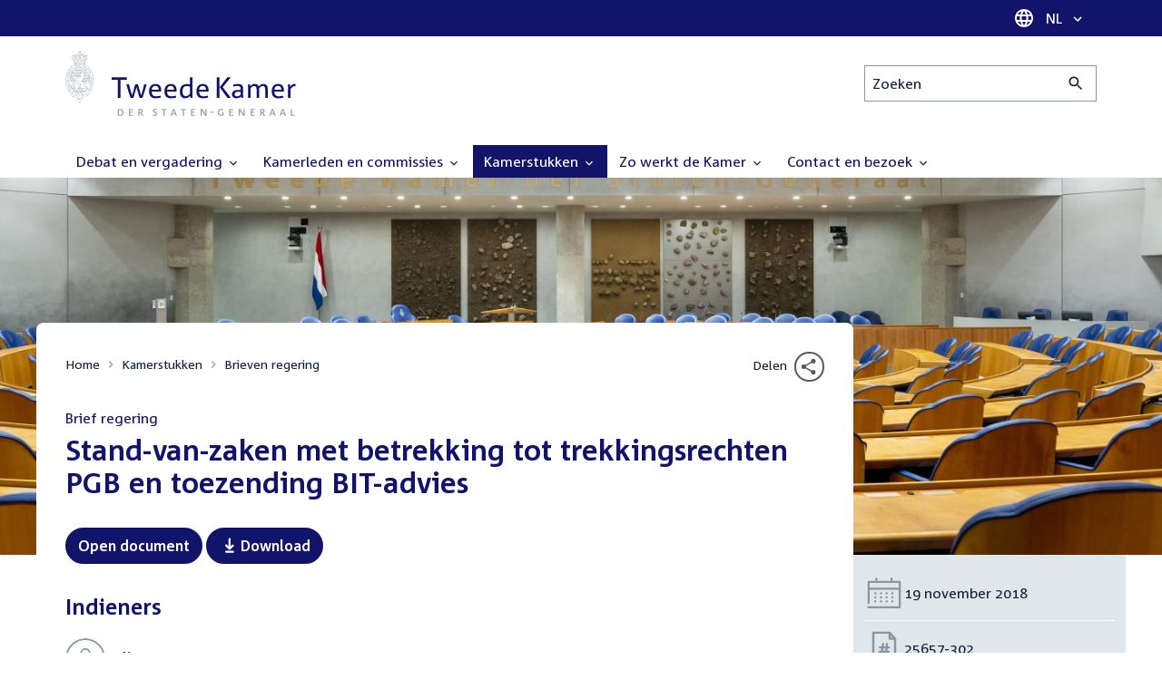

--- FILE ---
content_type: text/html; charset=UTF-8
request_url: https://www.tweedekamer.nl/kamerstukken/brieven_regering/detail?id=2018Z21485&did=2018D55269
body_size: 27087
content:
<!DOCTYPE html>
<html lang="nl" dir="ltr">

  <head>
    <meta charset="utf-8" />
<link rel="canonical" href="https://www.tweedekamer.nl/kamerstukken/brieven_regering/detail" />
<meta name="dcterms.title" content="Persoonsgebonden Budgetten" />
<meta name="dcterms.type" content="Text" />
<meta name="dcterms.format" content="text/html" />
<meta name="dcterms.identifier" content="https://www.tweedekamer.nl/kamerstukken/brieven_regering/detail" />
<meta name="Generator" content="Drupal 10 (https://www.drupal.org)" />
<meta name="MobileOptimized" content="width" />
<meta name="HandheldFriendly" content="true" />
<meta name="viewport" content="width=device-width, initial-scale=1.0" />

    <title>Persoonsgebonden Budgetten | Tweede Kamer der Staten-Generaal</title>

    <link rel="icon" href="/themes/contrib/tk_theme/assets/favicon/favicon.ico">
    <link rel="icon" href="/themes/contrib/tk_theme/assets/favicon/favicon.svg" type="image/svg+xml">
    <link rel="apple-touch-icon" href="/themes/contrib/tk_theme/assets/favicon/apple-touch-icon.png">
    <link rel="apple-touch-startup-image" href="/themes/contrib/tk_theme/assets/favicon/ios-startup.png" media="orientation: portrait">
    <link rel="manifest" href="/themes/contrib/tk_theme/assets/favicon/site.webmanifest">
    <meta name="theme-color" content="#121469">

    <link rel="preload" href="/themes/contrib/tk_theme/assets/fonts/corpid-regular.woff2" as="font" type="font/woff2" crossorigin="anonymous">
    <link rel="preload" href="/themes/contrib/tk_theme/assets/fonts/corpid-regular-italic.woff2" as="font" type="font/woff2" crossorigin="anonymous">
    <link rel="preload" href="/themes/contrib/tk_theme/assets/fonts/corpid-bold.woff2" as="font" type="font/woff2" crossorigin="anonymous">
    <link rel="preload" href="/themes/contrib/tk_theme/assets/fonts/corpid-bold-italic.woff2" as="font" type="font/woff2" crossorigin="anonymous">

    <link rel="stylesheet" media="all" href="/sites/default/files/css/css_1_Q-DsOBif76D8PtVSsg4IjSKpOx-93xDsamW6GymuQ.css?delta=0&amp;language=nl&amp;theme=tweedekamer&amp;include=[base64]" />
<link rel="stylesheet" media="all" href="/sites/default/files/css/css_ZpHbair5b69HPZuxthUYyxcBhBko6APnBrJ01CeMBDo.css?delta=1&amp;language=nl&amp;theme=tweedekamer&amp;include=[base64]" />
<link rel="stylesheet" media="print" href="/sites/default/files/css/css_3MWDSEdOVsvYNucXz6DgLhZSGgBmrV5nYiYAIHbYcqI.css?delta=2&amp;language=nl&amp;theme=tweedekamer&amp;include=[base64]" />
<link rel="stylesheet" media="all" href="/sites/default/files/css/css_3KVXupgHtAI_lxec3LYduKZzsJua2dxBp-_QC5WVz9g.css?delta=3&amp;language=nl&amp;theme=tweedekamer&amp;include=[base64]" />
<link rel="stylesheet" media="print" href="/sites/default/files/css/css_pz5hON3ItjgWWMvKktwm9Mc2ZH7-_IGjQ4Nm-LDdrpo.css?delta=4&amp;language=nl&amp;theme=tweedekamer&amp;include=[base64]" />
<link rel="stylesheet" media="all" href="/sites/default/files/css/css_3TmhT4JHYG4pzSEAU_i_NGYMXmGNrfNMt0rO9eLh8S8.css?delta=5&amp;language=nl&amp;theme=tweedekamer&amp;include=[base64]" />
<link rel="stylesheet" media="print" href="/sites/default/files/css/css_x8KKkh5YFrqNqpDDnhGxQ0zN60fzTTqnU3XxtQnEsuU.css?delta=6&amp;language=nl&amp;theme=tweedekamer&amp;include=[base64]" />
<link rel="stylesheet" media="all" href="/sites/default/files/css/css_Lzwfl1jLkKu4spF2l5BBIDAFwsVdos4-_jW9mPR7c6Y.css?delta=7&amp;language=nl&amp;theme=tweedekamer&amp;include=[base64]" />
<link rel="stylesheet" media="print" href="/sites/default/files/css/css__u71VbmFcHGzKsiMerG-4tOq9wp2AWYgbxR2tk6DMlE.css?delta=8&amp;language=nl&amp;theme=tweedekamer&amp;include=[base64]" />
<link rel="stylesheet" media="all" href="/sites/default/files/css/css_dpdTjfIVJXc94lPuLKnaxQrWU6X8b-a6_0Shp3b48H0.css?delta=9&amp;language=nl&amp;theme=tweedekamer&amp;include=[base64]" />
<link rel="stylesheet" media="print" href="/sites/default/files/css/css_lSjmWQQ4Amh_kHUjODxjKZd6zfQCVPjKT2S9Nci1YBs.css?delta=10&amp;language=nl&amp;theme=tweedekamer&amp;include=[base64]" />
<link rel="stylesheet" media="all" href="/sites/default/files/css/css_w82B5E8oyhKH6pQVfZT1ZX6Is8O9A3VYMAjdFAwtuTk.css?delta=11&amp;language=nl&amp;theme=tweedekamer&amp;include=[base64]" />
<link rel="stylesheet" media="print" href="/sites/default/files/css/css_2M0b4em-sPgPFkCbyqebcrbtjmNNDo8KUjL7-DVG2Xo.css?delta=12&amp;language=nl&amp;theme=tweedekamer&amp;include=[base64]" />
<link rel="stylesheet" media="all" href="/sites/default/files/css/css_AvOHaXv7F71qCZgc3IWb3wLyeb6WBUDchdvUDxoqff0.css?delta=13&amp;language=nl&amp;theme=tweedekamer&amp;include=[base64]" />
<link rel="stylesheet" media="print" href="/sites/default/files/css/css_e6EolmwNZBLFwXktBVPla8OsiSIxnmPRs6vP8h6qZDI.css?delta=14&amp;language=nl&amp;theme=tweedekamer&amp;include=[base64]" />
<link rel="stylesheet" media="all" href="/sites/default/files/css/css_0u4z1B8QfsaZ9OBnO0DSZ83_hDJTt_K-aLxx0qTr8hM.css?delta=15&amp;language=nl&amp;theme=tweedekamer&amp;include=[base64]" />
<link rel="stylesheet" media="print" href="/sites/default/files/css/css_n2vEyQzHTMy0HjYCBxVaX7NB9s_UvW-B8jjSRvEJtcI.css?delta=16&amp;language=nl&amp;theme=tweedekamer&amp;include=[base64]" />
<link rel="stylesheet" media="all" href="/sites/default/files/css/css_uL8pQ00ycYl18e9xFYuWAgwa8uu0cNDRkIjrbOyUXlM.css?delta=17&amp;language=nl&amp;theme=tweedekamer&amp;include=[base64]" />
<link rel="stylesheet" media="print" href="/sites/default/files/css/css_SDgghzoYtFrwUopjXkPOzi-BfYRB3rXsvFFI3iJdtSE.css?delta=18&amp;language=nl&amp;theme=tweedekamer&amp;include=[base64]" />
<link rel="stylesheet" media="all" href="/sites/default/files/css/css_qoSRI_Ht-cmr10sUacKz2wR87Z4EAMX8yyem-mUFBtM.css?delta=19&amp;language=nl&amp;theme=tweedekamer&amp;include=[base64]" />
<link rel="stylesheet" media="print" href="/sites/default/files/css/css_vTf-O2AQ0Rc7cHXSfqmMX54BCWGLYBbzjnMqpE9dPlc.css?delta=20&amp;language=nl&amp;theme=tweedekamer&amp;include=[base64]" />
<link rel="stylesheet" media="all" href="/sites/default/files/css/css_RUt0vqhXszGtcK06psRl1TZ8ZyahueTAiX4wrhQ-rf8.css?delta=21&amp;language=nl&amp;theme=tweedekamer&amp;include=[base64]" />
<link rel="stylesheet" media="print" href="/sites/default/files/css/css_w4qbDoIe2A2UOqVGmdX8Z65_yif_GeQ6x-vKJNoODLY.css?delta=22&amp;language=nl&amp;theme=tweedekamer&amp;include=[base64]" />
<link rel="stylesheet" media="all" href="/sites/default/files/css/css_4aEjm3eVJ2xyTo780rU8Gt4q7MhsIMQZKqHXYCPKg2w.css?delta=23&amp;language=nl&amp;theme=tweedekamer&amp;include=[base64]" />
<link rel="stylesheet" media="print" href="/sites/default/files/css/css_bUKqlk8PM8z_hfKIkS0ScyCe-3eeNzrHRjCOnJA7Jvw.css?delta=24&amp;language=nl&amp;theme=tweedekamer&amp;include=[base64]" />
<link rel="stylesheet" media="all" href="/sites/default/files/css/css_42CdK22AQcGhqre7hjE8MJ6iPcxjQcBOE6efKFY4tUc.css?delta=25&amp;language=nl&amp;theme=tweedekamer&amp;include=[base64]" />
<link rel="stylesheet" media="print" href="/sites/default/files/css/css_75HIEiMvKaSwcEs11ycp2tj_zAoLUo3LjutcjSD6OS8.css?delta=26&amp;language=nl&amp;theme=tweedekamer&amp;include=[base64]" />
<link rel="stylesheet" media="all" href="/sites/default/files/css/css_OEVDbLROiN4rxFysDJIOBa4Fn2v6VHexrsQbPhQoF20.css?delta=27&amp;language=nl&amp;theme=tweedekamer&amp;include=[base64]" />
<link rel="stylesheet" media="print" href="/sites/default/files/css/css_jxVr2HOdFLSPU9LeeP1DaAtaSxO1bXQiRWWB0TMPvVk.css?delta=28&amp;language=nl&amp;theme=tweedekamer&amp;include=[base64]" />
<link rel="stylesheet" media="all" href="/sites/default/files/css/css_pmQDqXcWCcpMvfbtWg9H1KCC2IYbtBWJ7LDSRFbn_jE.css?delta=29&amp;language=nl&amp;theme=tweedekamer&amp;include=[base64]" />
<link rel="stylesheet" media="print" href="/sites/default/files/css/css_1lEC8VMoum6yj5mPWBnY2VCdcI7E77RGQ4CqCZ9TkKs.css?delta=30&amp;language=nl&amp;theme=tweedekamer&amp;include=[base64]" />

    
  </head>

  <body>
    <script type="text/javascript">
// <![CDATA[
(function(window, document, dataLayerName, id) {
window[dataLayerName]=window[dataLayerName]||[],window[dataLayerName].push({start:(new Date).getTime(),event:"stg.start"});var scripts=document.getElementsByTagName('script')[0],tags=document.createElement('script');
function stgCreateCookie(a,b,c){var d="";if(c){var e=new Date;e.setTime(e.getTime()+24*c*60*60*1e3),d="; expires="+e.toUTCString();f=""}document.cookie=a+"="+b+d+f+"; path=/"}
var isStgDebug=(window.location.href.match("stg_debug")||document.cookie.match("stg_debug"))&&!window.location.href.match("stg_disable_debug");stgCreateCookie("stg_debug",isStgDebug?1:"",isStgDebug?14:-1);
var qP=[];dataLayerName!=="dataLayer"&&qP.push("data_layer_name="+dataLayerName);isStgDebug&&qP.push("stg_debug");var qPString=qP.length>0?("?"+qP.join("&")):"";
tags.async=!0,tags.src="https://pwk.tweedekamer.nl/"+id+".js"+qPString,scripts.parentNode.insertBefore(tags,scripts);
!function(a,n,i){a[n]=a[n]||{};for(var c=0;c<i.length;c++)!function(i){a[n][i]=a[n][i]||{},a[n][i].api=a[n][i].api||function(){var a=[].slice.call(arguments,0);"string"==typeof a[0]&&window[dataLayerName].push({event:n+"."+i+":"+a[0],parameters:[].slice.call(arguments,1)})}}(i[c])}(window,"ppms",["tm","cm"])
})(window, document, 'dataLayer', 'da22e994-0181-45d4-befe-4ac9716956b5');
// ]]>
</script><noscript><iframe src="https://pwk.tweedekamer.nl/da22e994-0181-45d4-befe-4ac9716956b5/noscript.html" title="Piwik PRO embed snippet" height="0" width="0" style="display:none;visibility:hidden" aria-hidden="true"></iframe></noscript>

        
  



  

  <nav aria-label="Skiplinks" class="m-skip-links">
    <ul class="m-skip-links__list">
              <li class="m-skip-links__item">
          
          





<a class="m-skip-links__link m-button" href="#main">
  
      <span class="m-button__label">Direct naar inhoud</span>
  </a>
</li>
              <li class="m-skip-links__item">
          
          





<a class="m-skip-links__link m-button" href="#main-menu">
  
      <span class="m-button__label">Direct naar hoofdnavigatie</span>
  </a>
</li>
              <li class="m-skip-links__item">
          
          





<a class="m-skip-links__link m-button" href="#search">
  
      <span class="m-button__label">Direct naar het zoekveld</span>
  </a>
</li>
              <li class="m-skip-links__item">
          
          





<a class="m-skip-links__link m-button" href="#footer-menu">
  
      <span class="m-button__label">Direct naar het servicemenu</span>
  </a>
</li>
          </ul>
  </nav>

      <div class="t-wrapper dialog-off-canvas-main-canvas" data-off-canvas-main-canvas>
    
  <header class="o-header">
    <div class="u-bg-primary u-hidden md:u-block">
      <div class="t-container">
        




<div class="m-language-dropdown">
  <span class="m-icon" aria-hidden="true">
  <svg width="24" height="24" viewBox="0 0 24 24" fill="none" xmlns="http://www.w3.org/2000/svg"><path d="M11.99 2C6.47 2 2 6.48 2 12C2 17.52 6.47 22 11.99 22C17.52 22 22 17.52 22 12C22 6.48 17.52 2 11.99 2ZM18.92 8H15.97C15.65 6.75 15.19 5.55 14.59 4.44C16.43 5.07 17.96 6.35 18.92 8ZM12 4.04C12.83 5.24 13.48 6.57 13.91 8H10.09C10.52 6.57 11.17 5.24 12 4.04ZM4.26 14C4.1 13.36 4 12.69 4 12C4 11.31 4.1 10.64 4.26 10H7.64C7.56 10.66 7.5 11.32 7.5 12C7.5 12.68 7.56 13.34 7.64 14H4.26ZM5.08 16H8.03C8.35 17.25 8.81 18.45 9.41 19.56C7.57 18.93 6.04 17.66 5.08 16ZM8.03 8H5.08C6.04 6.34 7.57 5.07 9.41 4.44C8.81 5.55 8.35 6.75 8.03 8ZM12 19.96C11.17 18.76 10.52 17.43 10.09 16H13.91C13.48 17.43 12.83 18.76 12 19.96ZM14.34 14H9.66C9.57 13.34 9.5 12.68 9.5 12C9.5 11.32 9.57 10.65 9.66 10H14.34C14.43 10.65 14.5 11.32 14.5 12C14.5 12.68 14.43 13.34 14.34 14ZM14.59 19.56C15.19 18.45 15.65 17.25 15.97 16H18.92C17.96 17.65 16.43 18.93 14.59 19.56ZM16.36 14C16.44 13.34 16.5 12.68 16.5 12C16.5 11.32 16.44 10.66 16.36 10H19.74C19.9 10.64 20 11.31 20 12C20 12.69 19.9 13.36 19.74 14H16.36Z" fill="white"/></svg>
</span>





<div class="m-dropdown js-dropdown m-dropdown--is-primary"><button class="m-language-dropdown__handler u-outline-white m-dropdown__handler" aria-expanded="false">
    <span class="m-dropdown__label"><span class="h-visually-hidden">Taal selectie</span>NL</span>




<span class="m-dropdown__arrow m-icon" aria-hidden="true">
  <svg xmlns="http://www.w3.org/2000/svg" height="24" width="24" viewBox="0 0 24 24"><path d="M16.59 8.59L12 13.17 7.41 8.59 6 10l6 6 6-6z"/></svg></span>
</button>

  
  <div class="m-dropdown__menu m-dropdown__menu--align-right m-dropdown__menu--rounded m-dropdown__menu--border">
    
          
      <ul class="m-dropdown__list">
                              
            <li class="m-dropdown__item">
                    <div class="m-dropdown__content m-language-dropdown__content">
        <a href=https://www.houseofrepresentatives.nl class="h-link-inverse m-language-dropdown__content-link">
          
          Go to English site<span class="m-icon" aria-hidden="true">
  <svg xmlns="http://www.w3.org/2000/svg" height="24" width="24" viewBox="0 0 24 24"><path d="M10 6L8.59 7.41 13.17 12l-4.58 4.59L10 18l6-6z"/></svg></span></a>
      </div>
                </li>
                  
              </ul>
      </div>
</div>
</div>
      </div>
    </div>

    <div class="t-container t-layout t-layout--inset-small o-header__content">
                  
      
  




<a class="o-header__logo m-logo" href="/" aria-label="Tweede Kamer der Staten-Generaal, to homepage">
  <img src="/themes/custom/tweedekamer/logo.svg" alt="Logo Tweede Kamer der Staten-Generaal" class="m-logo__image" width="254" height="72">
</a>


      

      


  




<div class="o-header__search m-search-bar" id="search">
  
  <form novalidate data-drupal-selector="tk-external-data-autonomy-search-form" class="m-search-bar__form" action="/zoeken">
    <label for="edit-qry" class="h-visually-hidden">Zoeken</label>

    
    <input data-drupal-selector="edit-qry" id="edit-qry" type="search" name="qry" placeholder="Zoeken" class="m-search-bar__input">

    <button class="form-actions m-search-bar__button" aria-label="Zoekactie indienen">
      




<span class="m-search-bar__icon m-icon" aria-hidden="true">
  <svg xmlns="http://www.w3.org/2000/svg" height="24" viewBox="0 0 24 24" width="24" focusable="false"><path d="M15.5 14h-.79l-.28-.27C15.41 12.59 16 11.11 16 9.5 16 5.91 13.09 3 9.5 3S3 5.91 3 9.5 5.91 16 9.5 16c1.61 0 3.09-.59 4.23-1.57l.27.28v.79l5 4.99L20.49 19l-4.99-5zm-6 0C7.01 14 5 11.99 5 9.5S7.01 5 9.5 5 14 7.01 14 9.5 11.99 14 9.5 14z"/></svg></span>
    </button>

    
  




<form novalidate data-drupal-selector="tk-external-data-autonomy-search-form" action="/zoeken" method="get" id="tk-external-data-autonomy-search-form" accept-charset="UTF-8" class="m-form js-form">
        
  




  <input autocomplete="off" data-drupal-selector="form-cgwpknxklveqiqnkjcwcyiwkt13xwdvdoz9vxykef48" type="hidden" name="form_build_id" value="form-cgwPknXKLvEQIqnkjcwcyiWkT13XwdVdoz9vxYkeF48" class="m-form-item__input">
  




  <input data-drupal-selector="edit-tk-external-data-autonomy-search-form" type="hidden" name="form_id" value="tk_external_data_autonomy_search_form" class="m-form-item__input">
    </form>

  </form>
</div>

    </div>

    
    
  
  

  





<nav class="o-header__main-menu m-menu-main js-menu-main" id="main-menu" aria-label="Hoofdnavigatie">

  <div class="u-flex">
        






<button class="m-menu-main__toggler js-menu-main__toggler u-outline-white u-outline-offset-invert-tiny m-hamburger js-hamburger" aria-expanded="false">
  <span class="m-hamburger__icon" aria-hidden="true">
    <span class="m-hamburger__line">-</span>
    <span class="m-hamburger__line">-</span>
    <span class="m-hamburger__line">-</span>
  </span>

      <span class="m-hamburger__label">Menu</span>
  </button>

    




<div class="md:u-hidden m-language-dropdown">
  <span class="m-icon" aria-hidden="true">
  <svg width="24" height="24" viewBox="0 0 24 24" fill="none" xmlns="http://www.w3.org/2000/svg"><path d="M11.99 2C6.47 2 2 6.48 2 12C2 17.52 6.47 22 11.99 22C17.52 22 22 17.52 22 12C22 6.48 17.52 2 11.99 2ZM18.92 8H15.97C15.65 6.75 15.19 5.55 14.59 4.44C16.43 5.07 17.96 6.35 18.92 8ZM12 4.04C12.83 5.24 13.48 6.57 13.91 8H10.09C10.52 6.57 11.17 5.24 12 4.04ZM4.26 14C4.1 13.36 4 12.69 4 12C4 11.31 4.1 10.64 4.26 10H7.64C7.56 10.66 7.5 11.32 7.5 12C7.5 12.68 7.56 13.34 7.64 14H4.26ZM5.08 16H8.03C8.35 17.25 8.81 18.45 9.41 19.56C7.57 18.93 6.04 17.66 5.08 16ZM8.03 8H5.08C6.04 6.34 7.57 5.07 9.41 4.44C8.81 5.55 8.35 6.75 8.03 8ZM12 19.96C11.17 18.76 10.52 17.43 10.09 16H13.91C13.48 17.43 12.83 18.76 12 19.96ZM14.34 14H9.66C9.57 13.34 9.5 12.68 9.5 12C9.5 11.32 9.57 10.65 9.66 10H14.34C14.43 10.65 14.5 11.32 14.5 12C14.5 12.68 14.43 13.34 14.34 14ZM14.59 19.56C15.19 18.45 15.65 17.25 15.97 16H18.92C17.96 17.65 16.43 18.93 14.59 19.56ZM16.36 14C16.44 13.34 16.5 12.68 16.5 12C16.5 11.32 16.44 10.66 16.36 10H19.74C19.9 10.64 20 11.31 20 12C20 12.69 19.9 13.36 19.74 14H16.36Z" fill="white"/></svg>
</span>





<div class="m-dropdown js-dropdown m-dropdown--is-primary"><button class="m-language-dropdown__handler u-outline-white m-dropdown__handler" aria-expanded="false">
    <span class="m-dropdown__label"><span class="h-visually-hidden">Taal selectie</span>NL</span>




<span class="m-dropdown__arrow m-icon" aria-hidden="true">
  <svg xmlns="http://www.w3.org/2000/svg" height="24" width="24" viewBox="0 0 24 24"><path d="M16.59 8.59L12 13.17 7.41 8.59 6 10l6 6 6-6z"/></svg></span>
</button>

  
  <div class="m-dropdown__menu m-dropdown__menu--align-right m-dropdown__menu--rounded m-dropdown__menu--border">
    
          
      <ul class="m-dropdown__list">
                              
            <li class="m-dropdown__item">
                    <div class="m-dropdown__content m-language-dropdown__content">
        <a href=https://www.houseofrepresentatives.nl class="h-link-inverse m-language-dropdown__content-link">
          
          Go to English site<span class="m-icon" aria-hidden="true">
  <svg xmlns="http://www.w3.org/2000/svg" height="24" width="24" viewBox="0 0 24 24"><path d="M10 6L8.59 7.41 13.17 12l-4.58 4.59L10 18l6-6z"/></svg></span></a>
      </div>
                </li>
                  
              </ul>
      </div>
</div>
</div>
  </div>

  <div class="m-menu-main__wrapper">

    
                  
        <ul class="m-menu-main__list m-menu-main__list--level-0">
                      
            <li class="m-menu-main__item">
                            
              
              
                              
                                                                
                              <a href="/debat_en_vergadering"  aria-expanded="false" role="button" class="m-menu-main__link">
              Debat en vergadering                                    




<span class="m-menu-main__icon m-icon m-icon--size-small" aria-hidden="true">
  <svg xmlns="http://www.w3.org/2000/svg" height="24" width="24" viewBox="0 0 24 24"><path d="M16.59 8.59L12 13.17 7.41 8.59 6 10l6 6 6-6z"/></svg></span>
                
              </a>

                                            
        <ul class="m-menu-main__list m-menu-main__list--level-1">
                      
            <li class="m-menu-main__item">
                            
              
              
              
                              <a href="/debat_en_vergadering/livedebatten"  class="m-menu-main__link">
              Livestreams
              </a>

                          </li>
                      
            <li class="m-menu-main__item">
                            
              
              
              
                              <a href="/debat-en-vergadering/reglement-van-orde"  class="m-menu-main__link">
              Reglement van Orde
              </a>

                          </li>
                      
            <li class="m-menu-main__item">
                            
              
              
              
                              <a href="/debat_en_vergadering"  title="" class="m-menu-main__link">
              Live debatten
              </a>

                          </li>
                      
            <li class="m-menu-main__item">
                            
              
              
              
                              <a href="/debat_en_vergadering/plenaire_vergaderingen"  title="Plenaire vergaderingen" class="m-menu-main__link">
              Plenaire vergaderingen
              </a>

                          </li>
                      
            <li class="m-menu-main__item">
                            
              
              
              
                              <a href="/debat_en_vergadering/commissievergaderingen"  title="Commissievergaderingen" class="m-menu-main__link">
              Commissievergaderingen
              </a>

                          </li>
                      
            <li class="m-menu-main__item">
                            
              
              
              
                              <a href="/debat_en_vergadering/debat-direct"  class="m-menu-main__link">
              Debat Direct
              </a>

                          </li>
                      
            <li class="m-menu-main__item">
                            
              
              
              
                              <a href="/debat_en_vergadering/recessen"  class="m-menu-main__link">
              Recessen
              </a>

                          </li>
                      
            <li class="m-menu-main__item">
                            
              
              
              
                              <a href="/debat_en_vergadering/uitgelicht"  class="m-menu-main__link">
              Uitgelicht
              </a>

                          </li>
                      
            <li class="m-menu-main__item">
                            
              
              
              
                              <a href="/kamerstukken/plenaire_verslagen/kamer_in_het_kort"  title="" class="m-menu-main__link">
              Debatten in het kort
              </a>

                          </li>
                  </ul>
          
                          </li>
                      
            <li class="m-menu-main__item">
                            
              
              
                              
                                                                
                              <a href="/kamerleden_en_commissies/alle_kamerleden?status=1"  aria-expanded="false" role="button" class="m-menu-main__link">
              Kamerleden en commissies                                    




<span class="m-menu-main__icon m-icon m-icon--size-small" aria-hidden="true">
  <svg xmlns="http://www.w3.org/2000/svg" height="24" width="24" viewBox="0 0 24 24"><path d="M16.59 8.59L12 13.17 7.41 8.59 6 10l6 6 6-6z"/></svg></span>
                
              </a>

                                            
        <ul class="m-menu-main__list m-menu-main__list--level-1">
                      
            <li class="m-menu-main__item">
                            
              
              
              
                              <a href="/kamerleden-en-commissies/voorzitter"  class="m-menu-main__link">
              Voorzitter
              </a>

                          </li>
                      
            <li class="m-menu-main__item">
                            
              
              
              
                              <a href="/kamerleden_en_commissies/presidium"  class="m-menu-main__link">
              Presidium
              </a>

                          </li>
                      
            <li class="m-menu-main__item">
                            
              
              
              
                              <a href="/kamerleden_en_commissies/alle_kamerleden"  class="m-menu-main__link">
              Alle Kamerleden
              </a>

                          </li>
                      
            <li class="m-menu-main__item">
                            
              
              
              
                              <a href="/kamerleden_en_commissies/alle_fractievoorzitters"  title="Alle fractievoorzitters" class="m-menu-main__link">
              Alle fractievoorzitters
              </a>

                          </li>
                      
            <li class="m-menu-main__item">
                            
              
              
              
                              <a href="/kamerleden_en_commissies/fracties"  title="Fracties" class="m-menu-main__link">
              Fracties
              </a>

                          </li>
                      
            <li class="m-menu-main__item">
                            
              
              
              
                              <a href="/kamerleden-en-commissies/beleid-van-fracties-op-het-gebied-van-werkveiligheid"  class="m-menu-main__link">
              Beleid van fracties op het gebied van werkveiligheid
              </a>

                          </li>
                      
            <li class="m-menu-main__item">
                            
              
              
              
                              <a href="/kamerleden_en_commissies/commissies"  class="m-menu-main__link">
              Commissies
              </a>

                          </li>
                      
            <li class="m-menu-main__item">
                            
              
              
              
                              <a href="/kamerleden-en-commissies/kennis-en-onderzoek-de-kamer"  class="m-menu-main__link">
              Kennis en onderzoek
              </a>

                          </li>
                      
            <li class="m-menu-main__item">
                            
              
              
              
                              <a href="/kamerleden-en-commissies/integriteit-kamerleden"  class="m-menu-main__link">
              Integriteit Kamerleden
              </a>

                          </li>
                  </ul>
          
                          </li>
                      
            <li class="m-menu-main__item m-menu-main__item--is-active">
                            
              
              
                              
                                                                
                              <a href="/kamerstukken"  title="Kamerstukken" aria-expanded="false" role="button" class="m-menu-main__link">
              Kamerstukken                                    




<span class="m-menu-main__icon m-icon m-icon--size-small" aria-hidden="true">
  <svg xmlns="http://www.w3.org/2000/svg" height="24" width="24" viewBox="0 0 24 24"><path d="M16.59 8.59L12 13.17 7.41 8.59 6 10l6 6 6-6z"/></svg></span>
                
              </a>

                                            
        <ul class="m-menu-main__list m-menu-main__list--level-1">
                      
            <li class="m-menu-main__item">
                            
              
              
              
                              <a href="/kamerstukken/schriftelijke-kamervragen-die-niet-op-tijd-beantwoord-zijn"  class="m-menu-main__link">
              Niet op tijd beantwoorde Kamervragen
              </a>

                          </li>
                      
            <li class="m-menu-main__item">
                            
              
              
              
                              <a href="/kamerstukken"  title="" class="m-menu-main__link">
              Recente Kamerstukken
              </a>

                          </li>
                      
            <li class="m-menu-main__item">
                            
              
              
              
                              <a href="/kamerstukken/amendementen"  title="Amendementen" class="m-menu-main__link">
              Amendementen
              </a>

                          </li>
                      
            <li class="m-menu-main__item">
                            
              
              
              
                              <a href="/kamerstukken/besluitenlijsten"  title="Besluitenlijsten" class="m-menu-main__link">
              Besluitenlijsten
              </a>

                          </li>
                      
            <li class="m-menu-main__item m-menu-main__item--is-active">
                            
              
              
              
                              <a href="/kamerstukken/brieven_regering"  title="Brieven regering" class="m-menu-main__link" aria-current="page">
              Brieven regering
              </a>

                          </li>
                      
            <li class="m-menu-main__item">
                            
              
              
              
                              <a href="/kamerstukken/burgerinitiatieven"  class="m-menu-main__link">
              Burgerinitiatieven
              </a>

                          </li>
                      
            <li class="m-menu-main__item">
                            
              
              
              
                              <a href="/kamerstukken/commissieverslagen"  title="Commissieverslagen" class="m-menu-main__link">
              Commissieverslagen
              </a>

                          </li>
                      
            <li class="m-menu-main__item">
                            
              
              
              
                              <a href="/kamerstukken/kamervragen"  title="Kamervragen" class="m-menu-main__link">
              Kamervragen
              </a>

                          </li>
                      
            <li class="m-menu-main__item">
                            
              
              
              
                              <a href="/kamerstukken/moties"  title="Moties" class="m-menu-main__link">
              Moties
              </a>

                          </li>
                      
            <li class="m-menu-main__item">
                            
              
              
              
                              <a href="/kamerstukken/plenaire_verslagen"  title="Plenaire verslagen" class="m-menu-main__link">
              Plenaire verslagen
              </a>

                          </li>
                      
            <li class="m-menu-main__item">
                            
              
              
              
                              <a href="/kamerstukken/stemmingsuitslagen"  title="Stemmingsuitslagen" class="m-menu-main__link">
              Stemmingsuitslagen
              </a>

                          </li>
                      
            <li class="m-menu-main__item">
                            
              
              
              
                              <a href="/kamerstukken/toezeggingen"  class="m-menu-main__link">
              Toezeggingen
              </a>

                          </li>
                      
            <li class="m-menu-main__item">
                            
              
              
              
                              <a href="/kamerstukken/wetsvoorstellen"  title="Wetsvoorstellen" class="m-menu-main__link">
              Wetsvoorstellen
              </a>

                          </li>
                      
            <li class="m-menu-main__item">
                            
              
              
              
                              <a href="/kamerstukken/kamerstukken_1814_heden"  title="" class="m-menu-main__link">
              Kamerstukken 1814 - heden
              </a>

                          </li>
                  </ul>
          
                          </li>
                      
            <li class="m-menu-main__item">
                            
              
              
                              
                                                                
                              <a href="/zo-werkt-de-kamer"  aria-expanded="false" role="button" class="m-menu-main__link">
              Zo werkt de Kamer                                    




<span class="m-menu-main__icon m-icon m-icon--size-small" aria-hidden="true">
  <svg xmlns="http://www.w3.org/2000/svg" height="24" width="24" viewBox="0 0 24 24"><path d="M16.59 8.59L12 13.17 7.41 8.59 6 10l6 6 6-6z"/></svg></span>
                
              </a>

                                            
        <ul class="m-menu-main__list m-menu-main__list--level-1">
                      
            <li class="m-menu-main__item">
                            
              
              
              
                              <a href="/zo-werkt-de-kamer/verkiezingen-en-formatie-2025"  class="m-menu-main__link">
              Verkiezingen en formatie 2025
              </a>

                          </li>
                      
            <li class="m-menu-main__item">
                            
              
              
              
                              <a href="/zo-werkt-de-kamer/de-tweede-kamer-cijfers"  class="m-menu-main__link">
              De Tweede Kamer in cijfers
              </a>

                          </li>
                      
            <li class="m-menu-main__item">
                            
              
              
              
                              <a href="/zo-werkt-de-kamer/de-tweede-kamer-introductie"  class="m-menu-main__link">
              De Tweede Kamer: introductie
              </a>

                          </li>
                      
            <li class="m-menu-main__item">
                            
              
              
              
                              <a href="/zo-werkt-de-kamer/hoe-werkt-een-debat"  class="m-menu-main__link">
              Hoe werkt een debat in de Tweede Kamer?
              </a>

                          </li>
                      
            <li class="m-menu-main__item">
                            
              
              
              
                              <a href="/zo-werkt-de-kamer/geschiedenis-van-de-tweede-kamer"  class="m-menu-main__link">
              Geschiedenis van de Tweede Kamer
              </a>

                          </li>
                      
            <li class="m-menu-main__item">
                            
              
              
              
                              <a href="/zo-werkt-de-kamer/hoe-kun-je-invloed-uitoefenen"  class="m-menu-main__link">
              Hoe kun je als burger de Tweede Kamer beïnvloeden?
              </a>

                          </li>
                      
            <li class="m-menu-main__item">
                            
              
              
              
                              <a href="/zo-werkt-de-kamer/hoe-komt-een-wet-tot-stand"  class="m-menu-main__link">
              Hoe komt een wet tot stand?
              </a>

                          </li>
                      
            <li class="m-menu-main__item">
                            
              
              
              
                              <a href="/zo-werkt-de-kamer/prinsjesdag-en-rijksbegroting"  class="m-menu-main__link">
              Prinsjesdag en rijksbegroting: de Tweede Kamer controleert
              </a>

                          </li>
                      
            <li class="m-menu-main__item">
                            
              
              
              
                              <a href="/zo-werkt-de-kamer/verkiezingen-en-kabinetsformatie"  class="m-menu-main__link">
              Wat gebeurt er tijdens de verkiezingen en kabinetsformatie?
              </a>

                          </li>
                  </ul>
          
                          </li>
                      
            <li class="m-menu-main__item">
                            
              
              
                              
                                                                
                              <a href="/contact_en_bezoek/contact"  aria-expanded="false" role="button" class="m-menu-main__link">
              Contact en bezoek                                    




<span class="m-menu-main__icon m-icon m-icon--size-small" aria-hidden="true">
  <svg xmlns="http://www.w3.org/2000/svg" height="24" width="24" viewBox="0 0 24 24"><path d="M16.59 8.59L12 13.17 7.41 8.59 6 10l6 6 6-6z"/></svg></span>
                
              </a>

                                            
        <ul class="m-menu-main__list m-menu-main__list--level-1">
                      
            <li class="m-menu-main__item">
                            
              
              
              
                              <a href="/contact_en_bezoek/contact"  class="m-menu-main__link">
              Contact en adres
              </a>

                          </li>
                      
            <li class="m-menu-main__item">
                            
              
              
              
                              <a href="/contact-en-bezoek/persinformatie"  class="m-menu-main__link">
              Persinformatie
              </a>

                          </li>
                      
            <li class="m-menu-main__item">
                            
              
              
              
                              <a href="/contact-en-bezoek/wet-open-overheid-woo"  class="m-menu-main__link">
              Wet open overheid (Woo)
              </a>

                          </li>
                      
            <li class="m-menu-main__item">
                            
              
              
              
                              <a href="/contact_en_bezoek/lobbyisten"  class="m-menu-main__link">
              Lobbyisten
              </a>

                          </li>
                      
            <li class="m-menu-main__item">
                            
              
              
              
                              <a href="/contact-en-bezoek/in-de-tweede-kamer"  class="m-menu-main__link">
              In de Tweede Kamer
              </a>

                          </li>
                      
            <li class="m-menu-main__item">
                            
              
              
              
                              <a href="/contact-en-bezoek/bezoek"  class="m-menu-main__link">
              Bezoek de Tweede Kamer
              </a>

                          </li>
                      
            <li class="m-menu-main__item">
                            
              
              
              
                              <a href="/contact-en-bezoek/volg-de-tweede-kamer-online"  class="m-menu-main__link">
              Volg de Tweede Kamer online
              </a>

                          </li>
                      
            <li class="m-menu-main__item">
                            
              
              
              
                              <a href="/tweede-kamer-en-jongeren"  class="m-menu-main__link">
              Tweede Kamer en jongeren
              </a>

                          </li>
                      
            <li class="m-menu-main__item">
                            
              
              
              
                              <a href="/zo_werkt_de_kamer/veel_gestelde_vragen"  class="m-menu-main__link">
              Veelgestelde vragen
              </a>

                          </li>
                      
            <li class="m-menu-main__item">
                            
              
              
              
                              <a href="/contact-en-bezoek/ontdek-de-kamer"  class="m-menu-main__link">
              Ontdek de Kamer
              </a>

                          </li>
                  </ul>
          
                          </li>
                  </ul>
          

  </div>

  <div class="m-menu-main__overlay"></div>
</nav>



  </header>

  <main class="o-main" id="main">
    
  
  
<article class="contextual-region">
  

    





<section class="o-hero o-hero--has-shadow o-hero--has-visual o-hero--inset-top">
  <div class="o-hero__inner">
                <figure class="o-hero__visual">
                      
          
  <img loading="lazy" class="o-hero__image--blur" srcset="/sites/default/files/styles/hero_small/public/atoms/images/plenaire_zaal_th_230821009.jpg?itok=-MvRljEt 640w, /sites/default/files/styles/hero_medium/public/atoms/images/plenaire_zaal_th_230821009.jpg?itok=JNW5_Rbq 960w, /sites/default/files/styles/hero_large/public/atoms/images/plenaire_zaal_th_230821009.jpg?itok=ism2Bwkl 1440w, /sites/default/files/styles/hero_huge/public/atoms/images/plenaire_zaal_th_230821009.jpg?itok=MXc_khTO 1920w" sizes="100vw" src="/sites/default/files/styles/hero_small/public/atoms/images/plenaire_zaal_th_230821009.jpg?itok=-MvRljEt" width="640" height="213" alt=""/>




          
  <img loading="lazy" class="o-hero__image o-hero__image--max-width" srcset="/sites/default/files/styles/hero_small/public/atoms/images/plenaire_zaal_th_230821009.jpg?itok=-MvRljEt 640w, /sites/default/files/styles/hero_medium/public/atoms/images/plenaire_zaal_th_230821009.jpg?itok=JNW5_Rbq 960w, /sites/default/files/styles/hero_large/public/atoms/images/plenaire_zaal_th_230821009.jpg?itok=ism2Bwkl 1440w, /sites/default/files/styles/hero_huge/public/atoms/images/plenaire_zaal_th_230821009.jpg?itok=MXc_khTO 1920w" sizes="100vw" src="/sites/default/files/styles/hero_small/public/atoms/images/plenaire_zaal_th_230821009.jpg?itok=-MvRljEt" width="640" height="213" alt=""/>



                </figure>
    
    
    
          <div class="u-mt-24 o-hero__bottom">
              
      <section class="t-layout u-relative">
        <div class="t-container u-pl-0 u-pr-0">
          <div class="t-container">
            <div class="t-grid t-grid--gutter-large">
              <div class="t-grid__col t-grid__col--fourth-3-at-small u-rounded-t-lg u-bg-white u-ml-4 sm:u-ml-0 u-mr-4 sm:u-mr-0 u-pl-4 sm:u-pl-8 u-pr-4 sm:u-pr-8">
                <div class="t-grid">
                  <div class="t-grid__col">
                    
  
  




<nav class="m-breadcrumb" aria-label="Kruimelpad">
  
  <ol class="m-breadcrumb__list">
          
      <li class="m-breadcrumb__item">
        
        <a href="/"  class="m-breadcrumb__link">Home</a>

                  




<span class="m-breadcrumb__icon m-icon m-icon--size-small" aria-hidden="true">
  <svg xmlns="http://www.w3.org/2000/svg" height="24" width="24" viewBox="0 0 24 24"><path d="M10 6L8.59 7.41 13.17 12l-4.58 4.59L10 18l6-6z"/></svg></span>
              </li>
          
      <li class="m-breadcrumb__item">
        
        <a href="/kamerstukken"  class="m-breadcrumb__link">Kamerstukken</a>

                  




<span class="m-breadcrumb__icon m-icon m-icon--size-small" aria-hidden="true">
  <svg xmlns="http://www.w3.org/2000/svg" height="24" width="24" viewBox="0 0 24 24"><path d="M10 6L8.59 7.41 13.17 12l-4.58 4.59L10 18l6-6z"/></svg></span>
              </li>
          
      <li class="m-breadcrumb__item">
        
        <a href="/kamerstukken/brieven_regering"  class="m-breadcrumb__link">Brieven regering</a>

              </li>
      </ol>
</nav>


                  </div>
                  <div class="t-grid__col t-grid__col--full t-grid__col--shrink-at-tiny u-pt-0 xs:u-pt-4">
                    
  




<div class="m-share js-share">
  <div class="m-share__handler" aria-hidden="true">
    Delen

    





<div class="m-share__button m-button m-button--size-small m-button--style-outline m-button--only-icon">
  




<span class="m-button__icon m-icon" aria-hidden="true">
  <svg focusable="false" xmlns="http://www.w3.org/2000/svg" viewBox="0 0 24 24" width="24" height="24">
  <path d="M17 16.08c-.76 0-1.44.3-1.96.77L7.91 12.7c.05-.23.09-.46.09-.7 0-.24-.04-.47-.09-.7l7.05-4.11c.54.5 1.25.81 2.04.81 1.66 0 3-1.34 3-3s-1.34-3-3-3-3 1.34-3 3c0 .24.04.47.09.7L7.04 9.81C6.5 9.31 5.79 9 5 9c-1.66 0-3 1.34-3 3s1.34 3 3 3c.79 0 1.5-.31 2.04-.81l7.12 4.16c-.05.21-.08.43-.08.65 0 1.61 1.31 2.92 2.92 2.92 1.61 0 2.92-1.31 2.92-2.92 0-1.61-1.31-2.92-2.92-2.92z"/>
</svg></span>

  </div>
  </div>

  <div class="m-share__actions">
      Delen

              
        





<a class="m-share__button m-share__button--is-social m-button m-button--size-small m-button--only-icon" target="_blank" aria-label="Delen via Facebook" title="Open in nieuw venster" href="https://www.facebook.com/sharer.php?u=https%3A//www.tweedekamer.nl/kamerstukken/brieven_regering/detail%3Fdid%3D2018D55269%26id%3D2018Z21485&amp;t=Persoonsgebonden%20Budgetten"><span class="m-button__icon m-icon" aria-hidden="true"><svg focusable="false" xmlns="http://www.w3.org/2000/svg" viewBox="0 0 24 24"><path d="M22 12a10 10 0 1 0-11.56 9.88v-7H7.9V12h2.54V9.8a3.52 3.52 0 0 1 3.77-3.89 15.72 15.72 0 0 1 2.24.19v2.46h-1.26a1.45 1.45 0 0 0-1.63 1.56V12h2.78l-.45 2.89h-2.33v7A10 10 0 0 0 22 12z"/></svg></span></a><a class="m-share__button m-share__button--is-social m-button m-button--size-small m-button--only-icon" target="_blank" aria-label="Delen via X" title="Open in nieuw venster" href="https://x.com/share?url=https%3A//www.tweedekamer.nl/kamerstukken/brieven_regering/detail%3Fdid%3D2018D55269%26id%3D2018Z21485&amp;text=Persoonsgebonden%20Budgetten"><span class="m-button__icon m-icon" aria-hidden="true"><svg focusable="false" width="24" height="24" viewBox="0 0 24 24" fill="none" xmlns="http://www.w3.org/2000/svg"><path d="M13.9088 10.4686L21.3581 2H19.5929L13.1247 9.3532L7.95853 2H2L9.81221 13.1193L2 22H3.76534L10.5959 14.2348L16.0517 22H22.0103L13.9084 10.4686H13.9088ZM11.491 13.2173L10.6994 12.1101L4.40142 3.29968H7.11288L12.1954 10.4099L12.987 11.5172L19.5937 20.7594H16.8822L11.491 13.2177V13.2173Z" /></svg></span></a><a class="m-share__button m-share__button--is-social m-button m-button--size-small m-button--only-icon" target="_blank" aria-label="Delen via LinkedIn" title="Open in nieuw venster" href="https://www.linkedin.com/shareArticle?url=https%3A//www.tweedekamer.nl/kamerstukken/brieven_regering/detail%3Fdid%3D2018D55269%26id%3D2018Z21485&amp;title=Persoonsgebonden%20Budgetten"><span class="m-button__icon m-icon" aria-hidden="true"><svg focusable="false" xmlns="http://www.w3.org/2000/svg" viewBox="0 0 24 24"><path fill-rule="evenodd" d="M20.52 22h-17A1.46 1.46 0 0 1 2 20.56V3.44A1.46 1.46 0 0 1 3.48 2h17A1.46 1.46 0 0 1 22 3.44v17.12A1.46 1.46 0 0 1 20.52 22zM5 19h3V9.5H5zM6.45 4.75a1.72 1.72 0 1 0 1.72 1.72 1.72 1.72 0 0 0-1.72-1.72zM19 13.81c0-2.57-.55-4.55-3.56-4.55a3.1 3.1 0 0 0-2.8 1.54V9.5H9.79V19h3v-4.68c0-1.24.23-2.45 1.78-2.45s1.54 1.42 1.54 2.53V19h3z"/></svg></span></a><a class="m-share__button m-share__button--is-social m-button m-button--size-small m-button--only-icon" target="_blank" aria-label="Delen via e-mail" title="Open in nieuw venster" href="mailto:?subject=Persoonsgebonden%20Budgetten&amp;body=https%3A//www.tweedekamer.nl/kamerstukken/brieven_regering/detail%3Fdid%3D2018D55269%26id%3D2018Z21485"><span class="m-button__icon m-icon" aria-hidden="true"><svg focusable="false" xmlns="http://www.w3.org/2000/svg" height="24" viewBox="0 0 24 24" width="24"><path d="M20 4H4c-1.1 0-1.99.9-1.99 2L2 18c0 1.1.9 2 2 2h16c1.1 0 2-.9 2-2V6c0-1.1-.9-2-2-2zm0 14H4V8l8 5 8-5v10zm-8-7L4 6h16l-8 5z"/></svg></span></a></div></div>

                    
                  </div>
                </div>
              </div>
            </div>
          </div>
        </div>
      </section>
          </div>
      </div>
</section>

  <section class="t-layout t-layout--inset-huge u-pt-0">
    <div class="t-container">
      <div class="t-grid t-grid--gutter-large">
        
        <div class="t-grid__col t-grid__col--full t-grid__col--fourth-3-at-small u-relative u-bg-white u-pt-0 xs:-u-mt-8 sm:-u-mt-16 md:-u-mt-32">
          <h1>
            <span class="u-text-primary u-font-normal">Brief regering</span>
            <span class="h-visually-hidden">:</span>
            Stand-van-zaken met betrekking tot trekkingsrechten PGB en toezending BIT-advies 
          </h1>

          <div class="u-mt-8">
              <div data-drupal-messages-fallback class="hidden"></div>

      





<button data-modal-toggle="#document-html-modal" class="m-button">
  
      <span class="m-button__label">Open document</span>
  </button>







<div class="m-modal js-modal" id="document-html-modal" role="dialog" tabindex="-1" aria-modal="true" aria-labelledby="document-html-modal-title">
  
  <div class="m-modal__dialog m-modal__dialog--is-small m-modal__dialog--scroll" role="document">
    
    <div class="m-modal__header m-modal__header--sticky">
      <h2 class="m-modal__title" id="document-html-modal-title">
               25 657
                Persoonsgebonden Budgetten
         </h2>

      
      





<button class="m-modal__close m-button m-button--size-large m-button--style-transparent m-button--only-icon" data-modal-dismiss aria-label="Modal sluiten">
  




<span class="m-button__icon m-icon" aria-hidden="true">
  <svg xmlns="http://www.w3.org/2000/svg" viewBox="0 0 24 24" width="24" height="24">
  <path d="M19 7.11710678 16.8828932 5 12 9.88289322 7.11710678 5 5 7.11710678 9.88289322 12 5 16.8828932 7.11710678 19 12 14.11710678 16.8828932 19 19 16.8828932 14.11710678 12z"/>
</svg></span>

  </button>
    </div>

              <div class="m-modal__content">
            <h2>Nr. 302<br />
                   BRIEF VAN DE MINISTER VAN VOLKSGEZONDHEID, WELZIJN EN SPORT<br />
            </h2>
<p>Aan de Voorzitter van de Tweede Kamer der Staten-Generaal</p>
<p>Den Haag, 19&nbsp;november 2018</p>
<p>Hierbij kom ik tegemoet aan het verzoek van uw Kamer van 11&nbsp;oktober jl. waarin u vroeg<br />
                     om een stand van zakenbrief met betrekking tot het trekkingsrecht pgb alsmede om toezending<br />
                     van het BIT-advies.
                  </p>
<p>In mijn brief van 1&nbsp;oktober jl. heb ik uw Kamer meegenomen in de stand van zaken rondom<br />
                     het trekkingsrecht. Meer specifiek heb ik u geïnformeerd over de evaluatie van de<br />
                     pilot van het PGB2.0-systeem en de verdere invoering van het systeem1.
                  </p>
<p>Door middel van deze brief stuur ik uw Kamer het advies van het Bureau ICT Toetsing<br />
                  (BIT)2 en mijn reactie daarop. Bij de reactie zal ik ook aandacht besteden aan de stand<br />
                  van zaken rondom het PGB2.0-systeem. Ik heb het BIT gevraagd om advies uit te brengen<br />
                  op de ontwikkeling en implementatie van het PGB2.0-systeem, conform de toezegging<br />
                  van mijn ambtsvoorganger3.
               </p>
<p><strong>Terugblik</strong></p>
<p>Al sinds 1995 levert het Persoonsgebonden budget een bijdrage aan de zelfbeschikking<br />
                  van mensen die langdurige verzorging of professionele hulp nodig hebben. Doordat mensen<br />
                  zelf hun zorg kunnen inkopen, geeft het pgb hen een instrument in handen om zelf te<br />
                  bepalen wie hen zorg verleent en hoe dat gebeurt. Sinds 1&nbsp;januari 2015 maken alle<br />
                  budgethouders onder de Wlz, Wmo en Jeugdwet gebruik van het trekkingsrecht pgb. Dit<br />
                  houdt in dat de SVB de door de budgethouder gedeclareerde bedragen direct aan hun<br />
                  zorgverleners uitbetaalt. Daarmee draagt het trekkingsrecht bij aan een solide en<br />
                  fraudebestendig gebruik van het pgb.
               </p>
<p>Het per 1&nbsp;januari 2015 ingevoerde systeem van trekkingsrechten bleek complex voor<br />
                  budgethouders, foutgevoelig en kostbaar. VWS startte daarom samen met de ketenpartners<br />
                  vanaf het najaar van 2015 met een grondig verbeteringstraject om het systeem van trekkingsrechten<br />
                  te vereenvoudigen, gebruiksvriendelijker te maken en het aantal administratieve fouten<br />
                  te verminderen. Hiervoor was het noodzakelijk om de ondersteunende ICT-systemen binnen<br />
                  de SVB te vernieuwen zodat de keten in haar geheel beter kan functioneren. Dit betrof<br />
                  de vervanging van het betaalsysteem binnen de SVB en de daarbij behorende gebruikersportalen,<br />
                  de processen van gegevensbeoordeling en controle, en de salarisadministratie. Het<br />
                  opdrachtgeverschap voor deze vernieuwing lag bij de SVB.
               </p>
<p>Het BIT heeft in 20164 de plannen voor bovengenoemde ICT-vernieuwing «Realisatie IT ondersteuning voor dienstverlening<br />
                  PGB» beoordeeld en van advies voorzien. Hierbij heeft het BIT de wensen van diverse<br />
                  partijen om het trekkingsrecht beter te laten functioneren betrokken. Het BIT concludeerde<br />
                  destijds in haar advies dat er bij de beoogde vernieuwing van de ICT, gezien de onderlinge<br />
                  samenhang in de pgb-keten, nog onvoldoende rekening was gehouden met de effecten op<br />
                  de keten. Daarnaast was verbetering nodig ten aanzien van het opdrachtgeverschap,<br />
                  de uitvoerbaarheid, de inschatting van de risico’s van het traject en de financiering.
               </p>
<p>Mijn voorganger heeft daarop samen met de Staatssecretaris van SZW een stevig pakket<br />
                  aan maatregelen getroffen om de geadviseerde verbeteringen aan te brengen en de adviezen<br />
                  van het BIT te verwerken5. Om de samenhang binnen de keten te borgen, is de regie op de realisatie van de ICT-ondersteuning<br />
                  ondergebracht bij een onafhankelijke Ketenregisseur, die ook de regie had op de pgb-brede<br />
                  «Werkagenda Trekkingsrecht PGB». Vanuit het belang van eenduidige aansturing trad<br />
                  de Ketenregisseur namens gemeenten en zorgkantoren op als opdrachtgever richting de<br />
                  SVB. De Ketenregisseur droeg daarnaast zorg voor het vaststellen van de verdeling<br />
                  van de uitvoeringskosten door de SVB; deze kosten dragen gemeenten en zorgkantoren<br />
                  vanuit hun opdrachtgeversrol. De Ketenregisseur heeft daarbij de functionele eisen<br />
                  van de ICT-ondersteuning in breed ketenverband vastgesteld. De aanbevelingen ten aanzien<br />
                  van de uitvoerbaarheid en risico-inschatting zijn meegenomen in het bijgestelde Plan<br />
                  van aanpak van de SVB.
               </p>
<p>Onder regie van de Ketenregisseur is het Verbeteringstraject Trekkingsrecht pgb door<br />
                     de ketenpartners nader uitgewerkt en eind 2016 is vastgesteld om een nieuw gebruikersportaal<br />
                     te realiseren voor budgethouders op basis van de wensen opgesteld door Per Saldo:<br />
                     het budgethoudersportaal. Zorgverzekeraars hebben aangeboden om dit budgethoudersportaal<br />
                     «om niet» te ontwikkelen. Begin 2017 is gesteld dat naast budgethouders ook zorgverleners,<br />
                     verstrekkers en de SVB gebruik gaan maken van dit portaal. We spreken dan ook niet<br />
                     meer van een budgethoudersportaal, maar van het Zorgdomein. Doel is het realiseren<br />
                     van één centraal portaal dat alle partijen in de pgb-keten ondersteunt bij het beheren<br />
                     van budgetten en het verzekeren van de rechtmatigheid van de besteding daarvan. Uitgangspunten<br />
                     zijn hierbij: zoveel mogelijk digitaliseren en standaardiseren, de controles automatiseren<br />
                     en in een vroeg stadium zekerheid geven aan budgethouders en zorgverleners over de<br />
                     status van ingediende declaraties. Het Zorgdomein ondersteunt bijna het gehele proces<br />
                     rond trekkingsrechten met uitzondering van de betaling van declaraties. De indicatiestelling<br />
                     en de toekenning van het budget valt hier niet onder en zit nog vóór de fase van trekkingsrecht.
                  </p>
<p>De SVB gebruikt voor de uitbetaling van declaraties een eigen betaalsysteem. Dit systeem<br />
                     wordt aangeduid als het Financieel domein. De benodigde aanpassingen in het Financieel<br />
                     domein worden in opdracht van VWS gebouwd door de SVB.
                  </p>
<p>Tezamen vormen beide domeinen het PGB2.0-systeem dat de administratieve uitvoering<br />
                     van het trekkingsrecht pgb ondersteunt. Doel van het nieuwe PGB2.0-systeem is voorzien<br />
                     in een verbeterde ondersteuning van de budgethouder door middel van het ontwikkelen<br />
                     van een portaal, standaardisatie, borging van de verantwoordelijkheden van verstrekkers6 en een structurele reductie van de uitvoeringskosten.
                  </p>
<p>Gezien de samenhang tussen de pgb-wetten alsmede de samenhang tussen het Zorgdomein<br />
                  en het Financieel domein heeft mijn ambtsvoorganger besloten om de ontwikkeling van<br />
                  het PGB2.0-systeem vanaf 1&nbsp;januari 2018 vanuit het departement programmatisch aan<br />
                  te sturen (het Programma PGB2.0) zodat zorg wordt gedragen voor de aansluiting van<br />
                  het Zorgdomein op het Financieel domein als ook de aansluiting op de systemen van<br />
                  gemeenten en zorgkantoren. Ook het regelen van het (tijdelijk) beheer van het Zorgdomein<br />
                  is deel van dat programma.
               </p>
<p><strong>Aanbevelingen BIT en reactie</strong></p>
<p>Samenvattend, concludeert het BIT in haar advies: «Alle partijen willen van PGB 2.0<br />
                  een succes maken en daar werken ze los van elkaar hard aan. Er moet echter nog zoveel<br />
                  gebeuren en daarover ligt zo weinig vast, dat wij geen uitspraak kunnen doen of dit<br />
                  programma ooit gaat slagen. Met de huidige aanpak lukt dat in ieder geval niet, om<br />
                  een aantal redenen. Om te beginnen is de ontwikkelde software nog lang niet gereed<br />
                  voor landelijk gebruik. Doorontwikkeling, exploitatie en beheer van het Zorgdomein<br />
                  zijn nauwelijks georganiseerd en er ontbreekt een aanpak voor landelijke invoering.<br />
                  Ook de onderlinge samenwerking is precair. Wij adviseren u zo snel als mogelijk één<br />
                  organisatie aan te wijzen voor doorontwikkeling, exploitatie en beheer van het Zorgdomein.<br />
                  Laat de organisatie een due diligence doen op de software en besluit op basis hiervan<br />
                  of u PGB 2.0 wilt voortzetten. Wanneer u besluit om PGB 2.0 verder te ontwikkelen,<br />
                  neem dan als VWS de leiding in dit traject en maak samen met partijen een plan van<br />
                  aanpak voor landelijke invoering. Wanneer het onmogelijk blijkt om deze adviezen in<br />
                  zijn geheel over te nemen, adviseren wij u te stoppen met het huidige programma PGB<br />
                  2.0.» Het BIT heeft een aantal adviezen ter verbetering opgesteld.
               </p>
<p>Hoewel ik niet alle observaties van het BIT deel, onderschrijf ik de aanbevelingen<br />
                  van het BIT en neem ik hun adviezen over. Aangezien het programma PGB2.0 zich vanaf<br />
                  1&nbsp;januari 2018 in een transitiefase bevindt, zijn veel van de door het BIT beschreven<br />
                  adviezen in de periode waarin de BIT-toets werd uitgevoerd al opgepakt of er zijn<br />
                  voornemens geformuleerd om die te starten. Onderstaand geef ik mijn reactie per aanbeveling<br />
                  van het BIT.
               </p>
<p><strong>1. Neem de leiding</strong></p>
<p>Zoals hierboven vermeld, bevindt het programma PGB2.0 zich in een transitiefase. Per<br />
                     1&nbsp;januari 2018 heb ik het tijdelijke construct van Ketenregisseur opgeheven en ligt<br />
                     de regie op het programma PGB2.0 bij mijn departement. Daarnaast heb ik, mede op advies<br />
                     van CIO-VWS, binnen mijn departement de inrichting van een programmadirectie verder<br />
                     gestructureerd en is het domein pgb binnen mijn departement integraal georganiseerd.<br />
                     Dat wil zeggen dat deze programmadirectie stuurt op domein-overstijgende pgb vraagstukken.<br />
                     Ook heb ik vanaf dat moment de rol van opdrachtgever voor het Financieel domein (opdrachtnemer<br />
                     SVB) overgenomen van de Ketenregisseur namens de gemeenten en zorgkantoren.
                  </p>
<p>Vanuit haar stelselverantwoordelijkheid heeft mijn departement eind 2016 met Zorgverzekeraars<br />
                     Nederland (ZN) afspraken gemaakt over de ontwikkeling van het Zorgdomein: Zorgverzekeraar<br />
                     DSW realiseert in opdracht van ZN het Zorgdomein, na afronding ervan draagt ZN dit<br />
                     domein «om niet» over aan VWS. De inhoudelijke sturing ligt daarmee zolang het opdrachtgeverschap<br />
                     nog bij ZN ligt – ook vanwege beperkingen door de aanbestedingswet – niet bij VWS.<br />
                     Een deel van het Zorgdomein is inmiddels gerealiseerd, maar het voldoet zeker nog<br />
                     niet aan alle gestelde eisen. Enkele voorbeelden van belangrijke functionaliteiten<br />
                     die nog niet gerealiseerd zijn, zijn het nog niet kunnen registreren van zorgfuncties<br />
                     die gemeenten gebruiken, het nog niet digitaal kunnen aanbieden van declaraties van<br />
                     de zorgverlener aan de budgethouder en de mogelijkheid om proceskeuzes te maken voor<br />
                     gemeenten (bijvoorbeeld over de vergoeding van de reiskosten).
                  </p>
<p>Bij aanvang van het project hebben zorgverzekeraars aangegeven om op basis van de<br />
                     eisen van de budgethouders, om-niet, het budgethoudersportaal op te leveren aan VWS.<br />
                     Inmiddels is er door zorgverzekeraars veel meer functionaliteit opgeleverd dan toen<br />
                     voorzien. Omdat er nu een goede en gebruiksvriendelijke basis ligt om primair de budgethouders<br />
                     en zorgverleners (zie ook resultaten pilot) te ondersteunen, heeft ZN onlangs aangegeven<br />
                     het zorgdomein «as is» aan VWS te zullen overdragen per 1&nbsp;januari 2019 en daarmee<br />
                     zijn financiële inzet voor het realiseren van het zorgdomein te beëindigen. Recente<br />
                     toetsen op de softwarekwaliteit en de juridische aspecten leren dat deze overdracht<br />
                     goed mogelijk is.
                  </p>
<p>Dit betekent dat ik vanaf 1&nbsp;januari 2019 het opdrachtgeverschap en de eindverantwoordelijkheid<br />
                     op me neem voor de verdere ontwikkeling en de implementatie van het integrale PGB2.0-systeem,<br />
                     dus voor zowel het Zorgdomein als het Financieel domein. Daarmee komt op dat moment,<br />
                     in lijn met het advies van het BIT, het opdrachtgeverschap en het leiderschap voor<br />
                     het totale PGB2.0-systeem inclusief de verantwoordelijkheid voor de financiering in<br />
                     één hand te liggen. Ook het systeemeigenaarschap komt bij VWS te liggen. Met de versterking<br />
                     van de regierol van VWS sinds januari 2018 en de aanstaande overdracht van het opdrachtgeverschap<br />
                     aan VWS, zijn maatregelen ingezet zoals ook het BIT adviseert.
                  </p>
<p>Zo richt ik de sturing op het programma PGB2.0 met de verschuiving van het opdrachtgeverschap<br />
                     per 1&nbsp;januari 2019 en de daarbij behorende governance opnieuw in. Daarbij worden twee<br />
                     aspecten geadresseerd:
                  </p>
<p>1) de samenhang tussen de ontwikkeling van het Zorgdomein en het Financieel domein en
                        </p>
<p>2) de samenwerking en rolinvulling van de betrokken ketenpartijen in het primaire pgb-proces.<br />
                           Het PGB2.0-systeem is immers ondersteunend aan deze rolinvulling.
                        </p>
<p>Een stuurgroep met een vertegenwoordiging van alle ketenpartners, onder voorzitterschap<br />
                     van VWS, ziet toe op de ontwikkeling en implementatie van PGB2.0. Onder de stuurgroep<br />
                     zijn, ook onder voorzitterschap van VWS, overlegorganen ingericht om de besluitvorming<br />
                     door de stuurgroep voor te bereiden en de werkzaamheden uit te voeren. Tevens heb<br />
                     ik vanaf 1&nbsp;januari 2018 de kwaliteitsborging van het programma ingericht en ben ik<br />
                     deze verder aan het versterken met het oog op mijn integrale opdrachtgeversrol per<br />
                     1&nbsp;januari 2019.
                  </p>
<p>Ook ben ik reeds gestart met de voorbereiding van de voorlopige overdracht per 1&nbsp;januari<br />
                     2019. In overleg met ZN heb ik de randvoorwaarden voor de aanstaande overdracht van<br />
                     het Zorgdomein vastgesteld7. Vooruitlopend op de rol die mijn departement vanaf dat moment in neemt, stuur ik<br />
                     sinds 1&nbsp;oktober 2018 op de vraagarticulatie van de ketenpartijen. Dit betekent dat<br />
                     onder sturing van mijn departement de te ontwikkelen functionaliteiten worden geprioriteerd<br />
                     en worden uitgewerkt in de vorm van specificaties op basis waarvan de bouw kan worden<br />
                     uitgevoerd. De definitieve overdracht van het Zorgdomein is voorzien per 1&nbsp;april 2019<br />
                     (richtdatum).
                  </p>
<p>Op deze wijze geef ik invulling aan de aanbeveling van het BIT om leiding te nemen.<br />
                     Daarbij maak ik de kanttekening dat ik dat doe binnen het huidige wettelijk kader<br />
                     en mijn stelselverantwoordelijkheid; die blijven ongewijzigd. Ik vind het van belang<br />
                     om expliciet te benadrukken dat leidinggeven in het kader van stelselverantwoordelijkheid<br />
                     betekent dat de partijen in het stelsel in staat worden gesteld om hun wettelijke<br />
                     rol te vervullen. De rollen en verantwoordelijkheden van de betrokken partijen in<br />
                     het primaire pgb-proces wijzigen namelijk niet met de komst van PGB2.0. Gemeenten<br />
                     en zorgkantoren blijven verantwoordelijk voor het verstrekken van het budget, de SVB<br />
                     heeft de wettelijke taak om zorg te dragen voor de uitbetalingen. Ook kunnen budgethouders<br />
                     zoals voorheen met vragen terecht bij hun verstrekker of de SVB. Het bedoelde leidinggeven<br />
                     door VWS komt daarmee neer op het opdrachtgeverschap voor het ICT-systeem PGB2.0;<br />
                     niet op het overnemen van verantwoordelijkheden in het primaire pgb-proces.
                  </p>
<p>Een belangrijk aspect bij de uitvoering van het pgb trekkingsrecht is de borging van<br />
                     de rechtmatigheid. VWS heeft opdracht gegeven een zogenoemd Control Framework voor<br />
                     de gehele keten op te stellen. Dit Control Framework beschrijft de verschillende processtappen,<br />
                     benoemt de verantwoordelijken voor iedere processtap en geeft aan welke (rechtmatigheids)risico’s<br />
                     in elke stap moeten worden afgedekt. Dit stelt ketenpartners in staat om zelf vast<br />
                     te stellen of zij in voldoende mate invulling geven aan hun eigen verantwoordelijkheid<br />
                     voor een rechtmatige uitvoering.
                  </p>
<p><strong>2. Toets bruikbaarheid software zo snel mogelijk</strong></p>
<p>Het BIT adviseert om een due diligence te laten uitvoeren op de software van het Zorgdomein<br />
                     om zo de kwaliteit van de software, de onderhoudbaarheid en de overdraagbaarheid vast<br />
                     te stellen. Deze kwaliteitstoets heb ik dit najaar uit laten voeren door een extern<br />
                     bureau8. Daarbij is de kwaliteit van zowel het Zorg- als het Financieel domein getoetst (en<br />
                     daarmee de uitwisselbaarheid, betrouwbaarheid, beveiligbaarheid en onderhoudbaarheid)<br />
                     evenals de doorontwikkelingsmogelijkheden van beide domeinen, de overdraagbaarheid<br />
                     van het Zorgdomein en de inspanning die nodig is voor afronding. Uitkomst van deze<br />
                     toets is dat de ontwikkelaars van PGB2.0 voldoende aandacht geven aan softwarekwaliteit<br />
                     en dat deze goed door te ontwikkelen en te onderhouden is. Voor de aanstaande overdracht<br />
                     van het Zorgdomein bestaan geen blokkerende risico’s. Parallel aan de kwaliteitstoets<br />
                     is een schatting gemaakt van de benodigde inspanning om de versie van het Zorgdomein<br />
                     af te ronden waarvan ketenpartijen hebben aangegeven dat dit de versie is waarmee<br />
                     de landelijke uitrol gestart kan worden (Versie 1). Uitkomst van deze analyse (peildatum<br />
                     15&nbsp;augustus) is dat hiervoor nog maximaal 23 mensjaar nodig is. Aandachtspunten ten<br />
                     behoeve van de landelijke uitrol zijn technische verbeteringen op het gebied van informatiebeveiliging<br />
                     en transactieverwerking. Deze aandachtspunten worden meegenomen in de nog op te leveren<br />
                     releases en zullen onafhankelijk juridisch en technisch worden getoetst.
                  </p>
<p>Nadat Versie 1 is afgerond, is er ook nog verdere doorontwikkeling noodzakelijk. Dit<br />
                     betreffen de eisen die door partijen gesteld zijn welke een lagere prioriteit hebben<br />
                     gekregen. Op advies van het onderzoeksbureau worden deze eisen samen met alle partijen<br />
                     herijkt en wordt in januari 2019 opnieuw een schatting gemaakt van de benodigde inspanning<br />
                     om de herijkte eisen te realiseren.
                  </p>
<p>Met het BIT zie ik dat de ontwikkelde software nog niet gereed is voor landelijk gebruik<br />
                  door alle partijen. Zoals hierboven aangegeven, is de ontwikkeling van het Zorgdomein<br />
                  nog niet volledig afgerond en daarmee, vanzelfsprekend, nog niet gereed voor volledig<br />
                  landelijk gebruik. Het BIT wijst terecht op het belang van richting en koersvastheid<br />
                  bij de ontwikkeling van een ICT-systeem. Ik memoreer in reactie daarop het volgende.<br />
                  De functionele vereisten voor de software zijn in de pgb-keten vastgesteld in mei<br />
                  2017, in afstemming met Per Saldo, BVKZ, de VNG, ZN en de SVB. In mei 2018 heeft de<br />
                  stuurgroep PGB2.0. de eisen vastgesteld die moeten zijn gerealiseerd om over te kunnen<br />
                  gaan tot de volledige landelijke uitrol (scope versie 1). Wijziging hiervan vindt<br />
                  plaats door het doorlopen van een formeel Request for Change-proces waarbij besluitvorming<br />
                  plaatsvindt door de stuurgroep. Zo ziet VWS als opdrachtgever toe op een koersvaste<br />
                  ontwikkeling van het PGB2.0-systeem.
               </p>
<p>Vanaf juni 2018 is een pilot met het PG2.0-systeem van start gegaan bij de gemeente<br />
                  Westland, hierbij zijn 1200 budgethouders en 5000 zorgverleners betrokken. De pilot<br />
                  draait met een eerste versie van het systeem waarin de minimale vereisten voor budgethouders<br />
                  zijn opgenomen. De pilot geeft een eerste beeld van de kwaliteit en bruikbaarheid<br />
                  van het pgb-stelsel in de praktijk. Uit een eerste evaluatie blijkt dat de stabiliteit<br />
                  van de betalingen is gecontinueerd, dat het digitaal gebruik bij budgethouders hoog<br />
                  is, dat de budgethouders overwegend positief zijn en dat het telefonisch contact met<br />
                  hen is afgenomen. De uitvoeringskosten bij de SVB zijn op dit moment echter nog te<br />
                  hoog om het systeem landelijk uit te kunnen rollen. Daarvoor zijn extra (al bekende)<br />
                  functionaliteiten nodig. Deze nieuwe functionaliteiten worden releasegewijs toegevoegd,<br />
                  conform het BIT toetskader en de door de commissie Elias aanbevolen werkwijze. Na<br />
                  het testen van deze functionaliteiten, wordt de pilot fasegewijs uitgebreid bij nieuwe<br />
                  gemeenten, zorgkantoren en budgethouders.
               </p>
<p><strong>3. Wijs één organisatie aan voor doorontwikkeling, exploitatie en beheer van het zorgdomein</strong></p>
<p>Ik deel de visie van het BIT dat het complexe speelveld van pgb uiteindelijk vraagt<br />
                  om één beheerorganisatie voor het Zorgdomein van het PGB2.0-systeem. Daarom heeft<br />
                  mijn ambtsvoorganger met de partijen in de pgb-keten afgesproken een organisatie in<br />
                  het publieke domein in te richten die belast wordt met het beheer van het Zorgdomein.<br />
                  Daarbij wil ik meer opties betrekken dan alleen de oprichting van een nieuwe publiekrechtelijke<br />
                  organisatie9. Deze organisatie krijgt een centrale rol in het beheer van het systeem. De organisatie<br />
                  krijgt geen rollen, taken en verantwoordelijkheden in het primaire proces, maar is<br />
                  er op gericht om de werkprocessen van de trekkingsrechtketen te ondersteunen door<br />
                  middel van beheer en doorontwikkeling van het systeem. Het inrichten van deze structurele<br />
                  beheerorganisatie vergt een zorgvuldige voorbereiding. Met deze voorbereiding ben<br />
                  ik reeds gestart samen met ketenpartners.
               </p>
<p>Totdat de structurele beheerorganisatie is ingericht hebben de ketenpartijen verzocht<br />
                     om de verantwoordelijkheid voor het beheer en de doorontwikkeling van het Zorgdomein<br />
                     bij mijn ministerie te beleggen. Ik richt daartoe een tijdelijke beheerorganisatie<br />
                     in. Deze tijdelijke beheerorganisatie neemt het Zorgdomein in ontvangst, verzorgt<br />
                     het technisch, functioneel en applicatiebeheer en de doorontwikkeling van het Zorgdomein.<br />
                     Op dit moment bereidt de tijdelijke beheerorganisatie zich voor op het in beheer nemen<br />
                     van het Zorgdomein, waaronder het inrichten van de benodigde beheeromgevingen. De<br />
                     tijdelijke beheerorganisatie wordt zodanig ingericht dat de overgang naar de definitieve<br />
                     beheerorganisatie zo soepel mogelijk kan verlopen en de samenhang tussen beide domeinen<br />
                     wordt geborgd. Een ketenbrede stuurgroep onder voorzitterschap van mijn ministerie,<br />
                     ziet toe op de overgang, het beheer en de doorontwikkeling.
                  </p>
<p>De tijdelijke beheerorganisatie is vanaf januari 2019 (richtdatum) klaar om het zorgdomein<br />
                     technisch in ontvangst te nemen, te testen, te beproeven en te starten met de doorontwikkeling.<br />
                     Daarmee worden de voorbereidingen uitgevoerd om vanaf april 2019 (richtdatum) ook<br />
                     het technisch, functioneel en applicatiebeheer van de pilot uit te voeren waarop de<br />
                     door de beheerpartijen opgestelde acceptatiecriteria van toepassing zijn. Tot april<br />
                     2019 ligt deze taak nog bij DSW. Na deze overdracht is VWS volledig verantwoordelijk<br />
                     voor het beheer. Daarmee nemen we ook in het proces van overdracht kleine en beheerste<br />
                     stappen.
                  </p>
<p>Binnen de tijdelijke beheerorganisatie wordt nauw samengewerkt door de verschillende<br />
                  beheerpartijen (SVB, ICTU en ODC Noord), ieder vanuit zijn eigen taak. Het BIT spreekt<br />
                  zijn twijfel uit over de wenselijkheid van het verdelen van taken over meerdere beheerpartijen.<br />
                  Ik stel vast dat veel partijen een dergelijke keuze maken om zo te verzekeren dat<br />
                  iedere beheerpartij zijn eigen expertise kan inzetten. Ik ben het eens met het BIT<br />
                  dat, ook in de tijdelijke situatie, de sturing op het beheer op één plek samen moet<br />
                  komen. Dat is in dit geval mijn ministerie. Op bestuurlijk niveau stemt VWS zaken<br />
                  die betrekking hebben op beheer af met vertegenwoordigers van de gebruikers (VNG,<br />
                  ZN, SVB, Per Saldo, BVKZ) en de uitvoerders (SVB, ICTU en ODC Noord) in een daartoe<br />
                  in te richten stuurgroep.
               </p>
<p><strong>4. Maak een plan voor de landelijke invoering</strong></p>
<p>Ik deel het beeld van het BIT dat de invoering van het PGB2.0-systeem complex is.<br />
                     Juist daarom is mijn uitgangspunt voor de landelijke invoering «zorgvuldigheid boven<br />
                     snelheid». En daarom beproef ik de stabiliteit en functionaliteit van het systeem<br />
                     eerst in de bovengenoemde pilot met de gemeente Westland en het zorgkantoor DSW. Deze<br />
                     pilot geeft een eerste positief beeld10. Zoals ik u in mijn brief van 1&nbsp;oktober heb geïnformeerd, werk ik toe naar een landelijke<br />
                     uitrol. De komende periode wordt het PGB2.0-systeem doorontwikkeld en op basis van<br />
                     de resultaten van diverse testen door partijen zal de pilot gevolgd worden door invoering<br />
                     van het PGB2.0-systeem bij een aantal nieuwe gemeenten en/of zorgkantoren en hun budgethouders.<br />
                     Deze volgende stap in de invoering zorgt er dan ook voor dat meer gebruikers het nieuwe<br />
                     systeem kunnen gaan gebruiken. Daarnaast biedt het de mogelijkheid om de ontwikkelde<br />
                     invoeringsaanpak te testen met de landelijke partijen (ZN, VNG en tijdelijk beheerorganisatie)<br />
                     ter voorbereiding op een verdere brede landelijke invoering. Ik streef ernaar deze<br />
                     volgende stap aan het eind van het eerste kwartaal 2019 te laten plaats vinden onder<br />
                     de randvoorwaarde dat de overdrachtsfase van het Zorgdomein naar tevredenheid is afgerond,<br />
                     de pilot na de overdracht stabiel functioneert en daarmee zorgvuldigheid geborgd is.<br />
                     Daarna zal per kwartaal een groep verstrekkers (gemeenten/zorgkantoren) gebruik gaan<br />
                     maken van het PGB2.0-systeem. De verwachting is dat ongeveer vijf tot zes kwartalen<br />
                     nodig zijn om alle verstrekkers en daarmee alle budgethouders en zorgverleners gebruik<br />
                     te laten maken van het systeem. Gedurende de invoering zal het PGB2.0-systeem continu<br />
                     in ontwikkeling zijn en de verstrekkers en gebruikers steeds beter gaan ondersteunen.
                  </p>
<p>Ik heb met partijen afgesproken dat de invoeringsstrategie beheerst en stapsgewijs<br />
                     zal verlopen waarbij er wordt geleerd van elke stap die gezet wordt. Daartoe worden<br />
                     ter ondersteuning van deze implementatiestappen bij gemeenten en zorgkantoren landelijke<br />
                     projectorganisaties opgezet door VNG, SVB en ZN. Zo zetten we kleine stappen waarbij<br />
                     we telkens de leerpunten meenemen als verbetering van de volgende stap.
                  </p>
<p><strong>Tot slot</strong></p>
<p>Ik onderschrijf dat alle partijen willen dat PGB2.0 een succes wordt en daar werken<br />
                     alle partijen dan ook hard aan. Er moet echter nog veel werk worden verzet. Met het<br />
                     BIT ben ik dan ook van mening dat dit een complex traject is waarin verschillende<br />
                     risico’s kunnen optreden. Om die reden kies ik voor overzichtelijke stappen waarbij<br />
                     eventuele risico’s zoveel mogelijk worden gemitigeerd. Door deze stapsgewijze aanpak<br />
                     verwacht ik goed invulling te kunnen geven aan het uitgangspunt «zorgvuldigheid boven<br />
                     snelheid» waarmee we op een beheerste wijze tot de landelijke invoering komen.
                  </p>
<p>Ik vertrouw erop dat ik in deze reactie transparant heb gemaakt hoe de verschillende<br />
                     BIT-adviezen al worden meegenomen in de uitvoering van het programma PGB2.0. Op basis<br />
                     van de huidige stand van zaken is mijn verwachting dat het PGB2.0-systeem succesvol<br />
                     wordt ingevoerd. De eerste resultaten van de pilot ondersteunen dit dan ook. Ik zal<br />
                     Uw Kamer opnieuw informeren over de voortgang als de volgende stap voor de invoering<br />
                     aanstaande is.
                  </p>
<p>De Minister van Volksgezondheid, Welzijn en Sport,<br />
                  H.M. de Jonge</p>

          </div>
          </div>
</div>
      
      





<a aria-label="Download kamerstuk: Stand-van-zaken met betrekking tot trekkingsrechten PGB en toezending BIT-advies  (PDF)" class="m-button" href="/downloads/document?id=2018D55269">
  




<span class="m-button__icon m-icon" aria-hidden="true">
  <svg xmlns="http://www.w3.org/2000/svg" viewBox="0 0 24 24" height="24" width="24" focusable="false"><path d="M8.1 17.47h7.62c.6075132 0 1.1.4924868 1.1 1.1 0 .6075132-.4924868 1.1-1.1 1.1H8.1c-.60751322 0-1.1-.4924868-1.1-1.1 0-.6075132.49248678-1.1 1.1-1.1zM14.91 10.81l-1.9 1.87V4.6c0-.60751322-.4924868-1.1-1.1-1.1-.6075132 0-1.1.49248678-1.1 1.1v8.05l-1.9-1.84c-.43078211-.4307821-1.12921789-.4307821-1.55999999 0-.4307821.4307821-.4307821 1.1292179-1e-8 1.56l3.75 3.74c.1841102.1948412.4330329.3157466.7.34h.16c.2669671-.0242534.5158898-.1451588.7-.34l3.75-3.74c.3105114-.4310505.2685918-1.0224269-.0996191-1.4053662-.368211-.3829394-.9574895-.4480091-1.4003809-.1546338z"/></svg></span>

      <span class="m-button__label">Download</span>
  </a>
  
                
          <h2>Indieners</h2>

      




<ul class="m-list">
      
    
    <li class="m-list__item m-list__item--variant-member">
              
                  <div class="m-list__content">
        
                  




<figure class="m-list__icon m-avatar" aria-hidden="true">
      




<span class="m-avatar__icon m-icon m-icon--circled" aria-hidden="true">
  <svg xmlns="http://www.w3.org/2000/svg" viewBox="0 0 24 24" width="24" height="24" focusable="false"><path d="M12 2.5a5 5 0 014.86 5.05A5 5 0 0112 12.61a5 5 0 01-4.87-5.06A5 5 0 0112 2.5zM12 4a3.4 3.4 0 00-3.26 3.55A3.4 3.4 0 0012 11.07a3.4 3.4 0 003.25-3.52A3.4 3.4 0 0012 4zM20.19 20.86H7a.77.77 0 110-1.54h12.34c-.27-2-1.69-4.54-7.34-4.54-6.43 0-7.39 3.32-7.39 5.31a.81.81 0 01-1.61 0c0-4.29 3.36-6.85 9-6.85s9 2.56 9 6.85a.79.79 0 01-.81.77z"/></svg></span>
  </figure>
        
        
        <span class="m-list__label">
                                <span class="u-font-bold">Indiener</span><br>
            H.M. de Jonge, minister van Volksgezondheid, Welzijn en Sport
                  </span>

        
                  </div>
                  </li>
  </ul>
      
            <h2>Bijlagen</h2>

      
      




<ul class="m-list m-list--has-dividers">
      
    
    <li class="m-list__item m-list__item--variant-download">
              
                  <a class="m-list__link m-list__content" href="/downloads/document?id=2018D55270">
        
                              




<span class="m-list__icon m-icon" aria-hidden="true">
  <svg xmlns="http://www.w3.org/2000/svg" width="24" height="24" viewBox="0 0 24 24"><path d="m15.75 2.22 3.3 3.65a.67.67 0 0 1 .18.4v15.06a.67.67 0 0 1-1.34 0L17.88 7h-2.63a.67.67 0 0 1-.67-.67v-3H6.1v17.33h9.53a.67.67 0 1 1 0 1.34H5.43a.67.67 0 0 1-.67-.67V2.67A.67.67 0 0 1 5.43 2h9.82a.69.69 0 0 1 .5.22Zm.18 2.19v1.24H17Z"/></svg></span>
                  
        
        <span class="m-list__label m-list__label--has-meta">
                      <span class="m-list__meta">Bijlage</span>
                    <span class="h-visually-hidden">Download bestand:</span> Definitief BIT-advies programma ‘Ontwikkeling en implementatie PGB 2.0-systeem’ <span class="h-visually-hidden">(PDF)</span>
        </span>

                  





<span class="m-list__download m-button m-button--size-tiny m-button--style-outline m-button--only-icon">
  




<span class="m-button__icon m-icon" aria-hidden="true">
  <svg xmlns="http://www.w3.org/2000/svg" viewBox="0 0 24 24" height="24" width="24" focusable="false"><path d="M8.1 17.47h7.62c.6075132 0 1.1.4924868 1.1 1.1 0 .6075132-.4924868 1.1-1.1 1.1H8.1c-.60751322 0-1.1-.4924868-1.1-1.1 0-.6075132.49248678-1.1 1.1-1.1zM14.91 10.81l-1.9 1.87V4.6c0-.60751322-.4924868-1.1-1.1-1.1-.6075132 0-1.1.49248678-1.1 1.1v8.05l-1.9-1.84c-.43078211-.4307821-1.12921789-.4307821-1.55999999 0-.4307821.4307821-.4307821 1.1292179-1e-8 1.56l3.75 3.74c.1841102.1948412.4330329.3157466.7.34h.16c.2669671-.0242534.5158898-.1451588.7-.34l3.75-3.74c.3105114-.4310505.2685918-1.0224269-.0996191-1.4053662-.368211-.3829394-.9574895-.4480091-1.4003809-.1546338z"/></svg></span>

  </span>
        
                  </a>
                  </li>
      
    
    <li class="m-list__item m-list__item--variant-download">
              
                  <a class="m-list__link m-list__content" href="/downloads/document?id=2018D55271">
        
                              




<span class="m-list__icon m-icon" aria-hidden="true">
  <svg xmlns="http://www.w3.org/2000/svg" width="24" height="24" viewBox="0 0 24 24"><path d="m15.75 2.22 3.3 3.65a.67.67 0 0 1 .18.4v15.06a.67.67 0 0 1-1.34 0L17.88 7h-2.63a.67.67 0 0 1-.67-.67v-3H6.1v17.33h9.53a.67.67 0 1 1 0 1.34H5.43a.67.67 0 0 1-.67-.67V2.67A.67.67 0 0 1 5.43 2h9.82a.69.69 0 0 1 .5.22Zm.18 2.19v1.24H17Z"/></svg></span>
                  
        
        <span class="m-list__label m-list__label--has-meta">
                      <span class="m-list__meta">Bijlage</span>
                    <span class="h-visually-hidden">Download bestand:</span> Softwarekwaliteitstoets en inspanningsschattingen PGB 2.0 - Eindrapport <span class="h-visually-hidden">(PDF)</span>
        </span>

                  





<span class="m-list__download m-button m-button--size-tiny m-button--style-outline m-button--only-icon">
  




<span class="m-button__icon m-icon" aria-hidden="true">
  <svg xmlns="http://www.w3.org/2000/svg" viewBox="0 0 24 24" height="24" width="24" focusable="false"><path d="M8.1 17.47h7.62c.6075132 0 1.1.4924868 1.1 1.1 0 .6075132-.4924868 1.1-1.1 1.1H8.1c-.60751322 0-1.1-.4924868-1.1-1.1 0-.6075132.49248678-1.1 1.1-1.1zM14.91 10.81l-1.9 1.87V4.6c0-.60751322-.4924868-1.1-1.1-1.1-.6075132 0-1.1.49248678-1.1 1.1v8.05l-1.9-1.84c-.43078211-.4307821-1.12921789-.4307821-1.55999999 0-.4307821.4307821-.4307821 1.1292179-1e-8 1.56l3.75 3.74c.1841102.1948412.4330329.3157466.7.34h.16c.2669671-.0242534.5158898-.1451588.7-.34l3.75-3.74c.3105114-.4310505.2685918-1.0224269-.0996191-1.4053662-.368211-.3829394-.9574895-.4480091-1.4003809-.1546338z"/></svg></span>

  </span>
        
                  </a>
                  </li>
  </ul>
                </div>
        </div>

                <aside class="t-grid__col sm:u-pr-0 sm:u-pl-0">
            
        
  
  




<ul class="u-mt-0 u-bg-background u-p-3 m-list m-list--has-dividers m-list--divider-style-white">
      
    
    <li class="m-list__item">
              
                  <div class="m-list__content">
        
                              




<span class="m-list__icon m-icon" aria-hidden="true">
  <svg xmlns="http://www.w3.org/2000/svg" width="24" height="24" viewBox="0 0 24 24"><path d="M21.38 4.72H17V3.4a.62.62 0 1 0-1.24 0v1.32H7.88v-1.3a.62.62 0 0 0-1.24 0v1.3h-4a.62.62 0 0 0-.64.62v4a.49.49 0 0 0 0 .12v8.64a.62.62 0 0 0 1.24 0v-8h17.51V20H2.62a.62.62 0 1 0 0 1.23h18.75a.61.61 0 0 0 .62-.61V9.54a.41.41 0 0 0 0-.11V5.34a.62.62 0 0 0-.61-.62Zm-.62 4.09H3.25V6h17.51Z"/><path d="M6.65 16.42a.69.69 0 0 1 0 1.38.69.69 0 0 1 0-1.38Zm0-2.42a.68.68 0 0 1 .69.68.69.69 0 1 1-1.38 0 .68.68 0 0 1 .69-.68Zm0-2.47a.69.69 0 1 1-.69.69.69.69 0 0 1 .69-.69Zm3.42 4.89a.69.69 0 1 1-.69.69.69.69 0 0 1 .69-.69Zm0-2.42a.67.67 0 0 1 .68.68.68.68 0 0 1-.68.69.69.69 0 0 1-.69-.69.68.68 0 0 1 .69-.68Zm0-2.47a.69.69 0 0 1 0 1.38.69.69 0 0 1 0-1.38Zm3.42 4.89a.69.69 0 1 1-.69.69.69.69 0 0 1 .69-.69ZM13.48 14a.68.68 0 0 1 .69.68.69.69 0 0 1-.69.69.68.68 0 0 1-.68-.69.67.67 0 0 1 .68-.68Zm0-2.47a.69.69 0 1 1 0 1.38.69.69 0 0 1 0-1.38Zm3.43 4.89a.69.69 0 1 1-.69.69.69.69 0 0 1 .69-.69ZM16.9 14a.68.68 0 0 1 .69.68.69.69 0 1 1-1.38 0 .68.68 0 0 1 .69-.68Zm0-2.47a.69.69 0 1 1-.69.69.69.69 0 0 1 .69-.69Z"/></svg>
</span>
                  
        
        <span class="m-list__label">
          <span class="h-visually-hidden">Datum:</span>19 november 2018</span>

        
                  </div>
                  </li>
      
    
    <li class="m-list__item">
              
                  <div class="m-list__content">
        
                              




<span class="m-list__icon m-icon" aria-hidden="true">
  <svg xmlns="http://www.w3.org/2000/svg" width="24" height="24" viewBox="0 0 24 24"><path d="m15.75 2.22 3.3 3.65a.67.67 0 0 1 .18.4v15.06a.67.67 0 0 1-1.34 0L17.88 7h-2.63a.67.67 0 0 1-.67-.67v-3H6.1v17.33h9.53a.67.67 0 1 1 0 1.34H5.43a.67.67 0 0 1-.67-.67V2.67A.67.67 0 0 1 5.43 2h9.82a.69.69 0 0 1 .5.22Zm.18 2.19v1.24H17Zm-3.07 6.44.14-1.5a.68.68 0 0 1 .75-.59.67.67 0 0 1 .58.75l-.16 1.34h.65a.68.68 0 0 1 .67.68.67.67 0 0 1-.67.67h-.81l-.16 1.32h.67a.67.67 0 0 1 0 1.34h-.83l-.32 2.68a.67.67 0 0 1-.67.59h-.08a.68.68 0 0 1-.59-.75l.31-2.52h-1.08l-.33 2.68a.67.67 0 0 1-.66.59h-.08a.68.68 0 0 1-.59-.75l.3-2.52h-.76a.67.67 0 0 1-.67-.67.68.68 0 0 1 .67-.68h.93l.15-1.32h-.78a.67.67 0 0 1 0-1.34h1l.18-1.5a.67.67 0 1 1 1.33.16l-.16 1.34Zm-.16 1.35h-1.12l-.16 1.32h1.12Z"/></svg></span>
                  
        
        <span class="m-list__label">
          <span class="h-visually-hidden">Nummer:</span>25657-302</span>

        
                  </div>
                  </li>
      
    
    <li class="m-list__item">
              
                  <div class="m-list__content">
        
                              




<span class="m-list__icon m-icon" aria-hidden="true">
  <svg xmlns="http://www.w3.org/2000/svg" viewBox="0 0 24 24" width="24" height="24"><path d="M4.357 12.765a.674.674 0 0 1 1.272-.447 6.844 6.844 0 0 0 3.269 3.791 6.837 6.837 0 0 0 4.229.719.674.674 0 1 1 .201 1.333 8.185 8.185 0 0 1-5.06-.86 8.192 8.192 0 0 1-3.91-4.536Zm12.808 5.956h5.41c-.305-1.24-1.503-1.882-3.405-1.882-2.22 0-3.481.874-3.481 2.556a.674.674 0 0 1-1.348 0c0-2.555 1.948-3.904 4.83-3.904 2.88 0 4.83 1.35 4.83 3.904a.674.674 0 0 1-.675.674h-6.161a.674.674 0 1 1 0-1.348Zm4.788-6.643c0 1.615-1.207 2.95-2.733 2.95-1.525 0-2.733-1.335-2.733-2.95 0-1.615 1.208-2.95 2.733-2.95 1.526 0 2.733 1.335 2.733 2.95Zm-1.348 0c0-.9-.636-1.603-1.385-1.603-.75 0-1.385.704-1.385 1.603 0 .9.636 1.602 1.385 1.602.75 0 1.386-.703 1.386-1.602ZM2.825 9.594h5.41C7.93 8.353 6.73 7.712 4.829 7.712c-2.22 0-3.48.874-3.48 2.556a.674.674 0 0 1-1.349 0C0 7.713 1.95 6.364 4.83 6.364c2.88 0 4.83 1.349 4.83 3.904a.674.674 0 0 1-.674.674H2.824a.674.674 0 1 1 0-1.348ZM7.612 2.95c0 1.615-1.208 2.95-2.734 2.95-1.525 0-2.733-1.335-2.733-2.95C2.146 1.335 3.354 0 4.88 0c1.526 0 2.734 1.334 2.734 2.95Zm-1.348 0c0-.9-.636-1.603-1.386-1.603-.749 0-1.385.703-1.385 1.603 0 .899.636 1.602 1.385 1.602.75 0 1.386-.703 1.386-1.602Zm13.59 4.357a.674.674 0 1 1-1.27.448 6.844 6.844 0 0 0-3.27-3.791 6.853 6.853 0 0 0-5.809-.285.674.674 0 0 1-.51-1.248 8.201 8.201 0 0 1 6.95.34 8.192 8.192 0 0 1 3.91 4.536Z" fill="#8996A4"/></svg></span>
                  
        
        <span class="m-list__label">
          Vaste commissie voor volksgezondheid, welzijn en sport</span>

        
                  </div>
                  </li>
      
    
    <li class="m-list__item">
              
                  <div class="m-list__content">
        
                              




<span class="m-list__icon m-icon" aria-hidden="true">
  <svg xmlns="http://www.w3.org/2000/svg" width="24" height="24" viewBox="0 0 24 24"><path d="m15.75 2.22 3.3 3.65a.67.67 0 0 1 .18.4v15.06a.67.67 0 0 1-1.34 0L17.88 7h-2.63a.67.67 0 0 1-.67-.67v-3H6.1v17.33h9.53a.67.67 0 1 1 0 1.34H5.43a.67.67 0 0 1-.67-.67V2.67A.67.67 0 0 1 5.43 2h9.82a.69.69 0 0 1 .5.22Zm.18 2.19v1.24H17Z"/></svg></span>
                  
        
        <span class="m-list__label">
          Brief regering</span>

        
                  </div>
                  </li>
  </ul>
        </aside>
      </div>
    </div>
  </section>

      
        <section class="t-layout t-layout--inset-huge t-layout--theme-light">
      <div class="t-container h-flow">
        <h2>Gerelateerde documenten</h2>
        <p class="u-mt-6">Hier vindt u documenten die gerelateerd zijn aan bovenstaand Kamerstuk.</p>

        
                





<div class="m-slider m-slider--padded js-slider">
  <div class="m-slider__scroller">
          <div class="m-slider__slide">
                            





<div class="m-card m-card--is-clickable js-clickable">
  <div class="u-flex u-flex-col m-card__main">
                  <div class="m-card__content">
                <h3 class="h-visually-hidden">
                  <a class="js-clickable__target" href="/kamerstukken/commissieverslagen/detail?id=2018Z21485&amp;did=2018D60400">Verslag van een algemeen overleg</a>
                </h3>

                <time class="u-font-bold" datetime="2019-01-23T23:00:00+0000">24 januari 2019</time>


                <p class="u-mt-0 u-text-primary">25657-306 Verslag van een algemeen overleg, gehouden op 12 december 2018, over PGB - Persoonsgebonden Budgetten</p>
              </div>

              <div class="m-card__content u-mt-auto">
                <div class="u-flex">
                  <div class="u-mr-4">
                    




<figure class="m-avatar m-avatar--size-small">
      




<span class="m-avatar__icon m-icon m-icon--circled" aria-hidden="true">
  <svg xmlns="http://www.w3.org/2000/svg" viewBox="0 0 24 24" width="24" height="24" focusable="false"><path d="M12 2.5a5 5 0 014.86 5.05A5 5 0 0112 12.61a5 5 0 01-4.87-5.06A5 5 0 0112 2.5zM12 4a3.4 3.4 0 00-3.26 3.55A3.4 3.4 0 0012 11.07a3.4 3.4 0 003.25-3.52A3.4 3.4 0 0012 4zM20.19 20.86H7a.77.77 0 110-1.54h12.34c-.27-2-1.69-4.54-7.34-4.54-6.43 0-7.39 3.32-7.39 5.31a.81.81 0 01-1.61 0c0-4.29 3.36-6.85 9-6.85s9 2.56 9 6.85a.79.79 0 01-.81.77z"/></svg></span>
  </figure>
                  </div>
                  <div class="u-mt-1">
                    <span class="u-font-bold">Indiener</span>
                                          W.J.H. Lodders, voorzitter van de vaste commissie voor Volksgezondheid, Welzijn en Sport
                                      </div>
                </div>
              </div>
              </div>

          <div class="m-card__hero">
                    <div class="m-card__content u-flex">
                <div class="m-card__title u-self-end u-text-primary" aria-hidden="true">Verslag van een algemeen overleg</div>
              </div>
                </div>
  
  </div>
        
              </div>
      </div>

      





<button aria-label="Vorige slide" class="m-slider__handler m-slider__handler--prev m-button m-button--size-small m-button--only-icon">
  




<span class="m-button__icon m-icon" aria-hidden="true">
  <svg xmlns="http://www.w3.org/2000/svg" height="24" width="24" viewBox="0 0 24 24"><path d="M15.41 7.41L14 6l-6 6 6 6 1.41-1.41L10.83 12z"/></svg></span>

  </button>

    





<button aria-label="Volgende slide" class="m-slider__handler m-slider__handler--next m-button m-button--size-small m-button--only-icon">
  




<span class="m-button__icon m-icon" aria-hidden="true">
  <svg xmlns="http://www.w3.org/2000/svg" height="24" width="24" viewBox="0 0 24 24"><path d="M10 6L8.59 7.41 13.17 12l-4.58 4.59L10 18l6-6z"/></svg></span>

  </button>
  </div>
      </div>
    </section>
  
        <section class="t-layout t-layout--inset-huge t-layout--theme-light">
      <div class="t-container h-flow">
        <h2>Activiteiten</h2>

        
        
        





<div class="m-slider m-slider--padded js-slider">
  <div class="m-slider__scroller">
          <div class="m-slider__slide">
                            





<div class="m-card m-card--is-clickable js-clickable">
  <div class="m-card__main">
                  <div class="m-card__content u-pt-0" aria-hidden="true">
                





  
<time datetime="2018-11-20T23:00:00+0000" class="m-date">
                    21 nov 2018
            </time>
              </div>
              <div class="m-card__content">
                <h3 class="m-card__title">
                  <a class="js-clickable__target" href="/vergaderingen/plenaire_vergaderingen/details/activiteit?id=2018A04973">
                                         Regeling van werkzaamheden
                  </a>
                </h3>

                <time class="h-visually-hidden" datetime="2018-11-20T23:00:00+0000">21 november 2018</time>


                <div class="u-mt-4">
                  Regeling van werkzaamheden<br>
                  <span class="h-visually-hidden">Tijd activiteit: </span>13:40 
                </div>
              </div>
              </div>

  
  </div>
        
              </div>
          <div class="m-slider__slide">
                            





<div class="m-card m-card--is-clickable js-clickable">
  <div class="m-card__main">
                  <div class="m-card__content u-pt-0" aria-hidden="true">
                





  
<time datetime="2018-12-04T23:00:00+0000" class="m-date">
                    5 dec 2018
            </time>
              </div>
              <div class="m-card__content">
                <h3 class="m-card__title">
                  <a class="js-clickable__target" href="/vergaderingen/commissievergaderingen/details?id=2018A02531">
                                        Procedurevergadering
                  </a>
                </h3>

                <time class="h-visually-hidden" datetime="2018-12-04T23:00:00+0000">5 december 2018</time>


                <div class="u-mt-4">
                  Procedurevergadering<br>
                  <span class="h-visually-hidden">Tijd activiteit: </span>10:15 
                </div>
              </div>
              </div>

  
  </div>
        
              </div>
          <div class="m-slider__slide">
                            





<div class="m-card m-card--is-clickable js-clickable">
  <div class="m-card__main">
                  <div class="m-card__content u-pt-0" aria-hidden="true">
                





  
<time datetime="2018-12-11T23:00:00+0000" class="m-date">
                    12 dec 2018
            </time>
              </div>
              <div class="m-card__content">
                <h3 class="m-card__title">
                  <a class="js-clickable__target" href="/vergaderingen/commissievergaderingen/details?id=2018A05067">
                                        PGB
                  </a>
                </h3>

                <time class="h-visually-hidden" datetime="2018-12-11T23:00:00+0000">12 december 2018</time>


                <div class="u-mt-4">
                  Algemeen overleg<br>
                  <span class="h-visually-hidden">Tijd activiteit: </span>14:00 
                </div>
              </div>
              </div>

  
  </div>
        
              </div>
          <div class="m-slider__slide">
                            





<div class="m-card m-card--is-clickable js-clickable">
  <div class="m-card__main">
                  <div class="m-card__content u-pt-0" aria-hidden="true">
                





  
<time datetime="2018-12-12T23:00:00+0000" class="m-date">
                    13 dec 2018
            </time>
              </div>
              <div class="m-card__content">
                <h3 class="m-card__title">
                  <a class="js-clickable__target" href="/vergaderingen/plenaire_vergaderingen/details/activiteit?id=2018A05496">
                                         Regeling van werkzaamheden
                  </a>
                </h3>

                <time class="h-visually-hidden" datetime="2018-12-12T23:00:00+0000">13 december 2018</time>


                <div class="u-mt-4">
                  Regeling van werkzaamheden<br>
                  <span class="h-visually-hidden">Tijd activiteit: </span>13:30 
                </div>
              </div>
              </div>

  
  </div>
        
              </div>
      </div>

      





<button aria-label="Vorige slide" class="m-slider__handler m-slider__handler--prev m-button m-button--size-small m-button--only-icon">
  




<span class="m-button__icon m-icon" aria-hidden="true">
  <svg xmlns="http://www.w3.org/2000/svg" height="24" width="24" viewBox="0 0 24 24"><path d="M15.41 7.41L14 6l-6 6 6 6 1.41-1.41L10.83 12z"/></svg></span>

  </button>

    





<button aria-label="Volgende slide" class="m-slider__handler m-slider__handler--next m-button m-button--size-small m-button--only-icon">
  




<span class="m-button__icon m-icon" aria-hidden="true">
  <svg xmlns="http://www.w3.org/2000/svg" height="24" width="24" viewBox="0 0 24 24"><path d="M10 6L8.59 7.41 13.17 12l-4.58 4.59L10 18l6-6z"/></svg></span>

  </button>
  </div>
      </div>
    </section>
  
  <div data-contextual-id="tk_api_debug:hash=4Plu9LGUPPXtQXLyPQa-VaLUsefIEOHFfnbXyHwLfR4:langcode=nl" data-contextual-token="3ndn7M3umL1HFve6M4yXPYjMqe0isj4R-bEZChpsdyk" data-drupal-ajax-container=""></div>
</article>



  </main>

  <footer class="o-footer">
    <div class="t-container u-mt-8">
      




<a class="xl:-u-ml-14 u-outline-white m-logo" href="/" aria-label="Tweede Kamer der Staten-Generaal, to homepage">
  <img src="/themes/contrib/tk_theme/logo-white.svg" alt="Logo Tweede Kamer der Staten-Generaal" class="m-logo__image" width="254" height="72">
</a>
    </div>
    <div class="t-container t-layout o-footer__content u-mt-8">
      
  
  
  





<nav id="footer-menu" aria-label="Footer menu" class="m-menu-footer">
  
      <div class="t-grid t-grid--at-tiny">
              <div class="t-grid__col t-grid__col--half-at-tiny t-grid__col--fourth-at-small">
          <span class="m-menu-footer__title"><span>Over Tweedekamer.nl</span></span>

                                
      <ul class="m-menu-footer__list">
                            <li class="m-menu-footer__item">
            
            
            




<span class="m-menu-footer__icon m-icon m-icon--size-small" aria-hidden="true">
  <svg xmlns="http://www.w3.org/2000/svg" height="24" width="24" viewBox="0 0 24 24"><path d="M10 6L8.59 7.41 13.17 12l-4.58 4.59L10 18l6-6z"/></svg></span>

                          <a href="/applicaties/colofon"  class="m-menu-footer__link">
            
            <span class="m-menu-footer__label">Colofon</span>

                          </a>
            
                      </li>
                            <li class="m-menu-footer__item">
            
            
            




<span class="m-menu-footer__icon m-icon m-icon--size-small" aria-hidden="true">
  <svg xmlns="http://www.w3.org/2000/svg" height="24" width="24" viewBox="0 0 24 24"><path d="M10 6L8.59 7.41 13.17 12l-4.58 4.59L10 18l6-6z"/></svg></span>

                          <a href="/applicaties/disclaimer"  class="m-menu-footer__link">
            
            <span class="m-menu-footer__label">Disclaimer</span>

                          </a>
            
                      </li>
                            <li class="m-menu-footer__item">
            
            
            




<span class="m-menu-footer__icon m-icon m-icon--size-small" aria-hidden="true">
  <svg xmlns="http://www.w3.org/2000/svg" height="24" width="24" viewBox="0 0 24 24"><path d="M10 6L8.59 7.41 13.17 12l-4.58 4.59L10 18l6-6z"/></svg></span>

                          <a href="/applicaties/privacyverklaring-van-de-tweede-kamer-der-staten-generaal"  class="m-menu-footer__link">
            
            <span class="m-menu-footer__label">Uw privacy</span>

                          </a>
            
                      </li>
                            <li class="m-menu-footer__item">
            
            
            




<span class="m-menu-footer__icon m-icon m-icon--size-small" aria-hidden="true">
  <svg xmlns="http://www.w3.org/2000/svg" height="24" width="24" viewBox="0 0 24 24"><path d="M10 6L8.59 7.41 13.17 12l-4.58 4.59L10 18l6-6z"/></svg></span>

                          <a href="/applicaties/cookies"  class="m-menu-footer__link">
            
            <span class="m-menu-footer__label">Cookies</span>

                          </a>
            
                      </li>
                            <li class="m-menu-footer__item">
            
            
            




<span class="m-menu-footer__icon m-icon m-icon--size-small" aria-hidden="true">
  <svg xmlns="http://www.w3.org/2000/svg" height="24" width="24" viewBox="0 0 24 24"><path d="M10 6L8.59 7.41 13.17 12l-4.58 4.59L10 18l6-6z"/></svg></span>

                          <a href="/over-tweedekamernl/toegankelijkheid"  class="m-menu-footer__link">
            
            <span class="m-menu-footer__label">Toegankelijkheid</span>

                          </a>
            
                      </li>
                            <li class="m-menu-footer__item">
            
            
            




<span class="m-menu-footer__icon m-icon m-icon--size-small" aria-hidden="true">
  <svg xmlns="http://www.w3.org/2000/svg" height="24" width="24" viewBox="0 0 24 24"><path d="M10 6L8.59 7.41 13.17 12l-4.58 4.59L10 18l6-6z"/></svg></span>

                          <a href="/applicaties/sitemap"  class="m-menu-footer__link">
            
            <span class="m-menu-footer__label">Sitemap</span>

                          </a>
            
                      </li>
              </ul>
    
  
                  </div>
              <div class="t-grid__col t-grid__col--half-at-tiny t-grid__col--fourth-at-small">
          <span class="m-menu-footer__title"><span>Blijf op de hoogte</span></span>

                                
      <ul class="m-menu-footer__list">
                            <li class="m-menu-footer__item">
            
            
            




<span class="m-menu-footer__icon m-icon m-icon--size-small" aria-hidden="true">
  <svg xmlns="http://www.w3.org/2000/svg" height="24" width="24" viewBox="0 0 24 24"><path d="M10 6L8.59 7.41 13.17 12l-4.58 4.59L10 18l6-6z"/></svg></span>

                          <a href="/de-tweede-kamer-op-sociale-media"  class="m-menu-footer__link">
            
            <span class="m-menu-footer__label">Sociale media</span>

                          </a>
            
                      </li>
                            <li class="m-menu-footer__item">
            
            
            




<span class="m-menu-footer__icon m-icon m-icon--size-small" aria-hidden="true">
  <svg xmlns="http://www.w3.org/2000/svg" height="24" width="24" viewBox="0 0 24 24"><path d="M10 6L8.59 7.41 13.17 12l-4.58 4.59L10 18l6-6z"/></svg></span>

                          <a href="/e-mailattenderingen"  class="m-menu-footer__link">
            
            <span class="m-menu-footer__label">E-mailattenderingen</span>

                          </a>
            
                      </li>
                            <li class="m-menu-footer__item">
            
            
            




<span class="m-menu-footer__icon m-icon m-icon--size-small" aria-hidden="true">
  <svg xmlns="http://www.w3.org/2000/svg" height="24" width="24" viewBox="0 0 24 24"><path d="M10 6L8.59 7.41 13.17 12l-4.58 4.59L10 18l6-6z"/></svg></span>

                          <a href="/debat_en_vergadering/debat-direct"  title="" class="m-menu-footer__link">
            
            <span class="m-menu-footer__label">Debat Direct</span>

                          </a>
            
                      </li>
              </ul>
    
  
                  </div>
              <div class="t-grid__col t-grid__col--half-at-tiny t-grid__col--fourth-at-small">
          <span class="m-menu-footer__title"><span>Ambtelijke ondersteuning</span></span>

                                
      <ul class="m-menu-footer__list">
                            <li class="m-menu-footer__item">
            
            
            




<span class="m-menu-footer__icon m-icon m-icon--size-small" aria-hidden="true">
  <svg xmlns="http://www.w3.org/2000/svg" height="24" width="24" viewBox="0 0 24 24"><path d="M10 6L8.59 7.41 13.17 12l-4.58 4.59L10 18l6-6z"/></svg></span>

                          <a href="/organogram"  class="m-menu-footer__link">
            
            <span class="m-menu-footer__label">Organogram</span>

                          </a>
            
                      </li>
                            <li class="m-menu-footer__item">
            
            
            




<span class="m-menu-footer__icon m-icon m-icon--size-small" aria-hidden="true">
  <svg xmlns="http://www.w3.org/2000/svg" height="24" width="24" viewBox="0 0 24 24"><path d="M10 6L8.59 7.41 13.17 12l-4.58 4.59L10 18l6-6z"/></svg></span>

                          <a href="https://werkenbij.tweedekamer.nl"  title="" class="m-menu-footer__link">
            
            <span class="m-menu-footer__label">Werken bij de Tweede Kamer</span>

                          </a>
            
                      </li>
                            <li class="m-menu-footer__item">
            
            
            




<span class="m-menu-footer__icon m-icon m-icon--size-small" aria-hidden="true">
  <svg xmlns="http://www.w3.org/2000/svg" height="24" width="24" viewBox="0 0 24 24"><path d="M10 6L8.59 7.41 13.17 12l-4.58 4.59L10 18l6-6z"/></svg></span>

                          <a href="/mandaatbesluit"  class="m-menu-footer__link">
            
            <span class="m-menu-footer__label">Mandaatbesluit</span>

                          </a>
            
                      </li>
              </ul>
    
  
                  </div>
              <div class="t-grid__col t-grid__col--half-at-tiny t-grid__col--fourth-at-small">
          <span class="m-menu-footer__title"><span>Links</span></span>

                                
      <ul class="m-menu-footer__list">
                            <li class="m-menu-footer__item">
            
            
            




<span class="m-menu-footer__icon m-icon m-icon--size-small" aria-hidden="true">
  <svg xmlns="http://www.w3.org/2000/svg" height="24" width="24" viewBox="0 0 24 24"><path d="M10 6L8.59 7.41 13.17 12l-4.58 4.59L10 18l6-6z"/></svg></span>

                          <a href="/contact_en_bezoek/politieke_websites"  class="m-menu-footer__link">
            
            <span class="m-menu-footer__label">Politieke websites</span>

                          </a>
            
                      </li>
                            <li class="m-menu-footer__item">
            
            
            




<span class="m-menu-footer__icon m-icon m-icon--size-small" aria-hidden="true">
  <svg xmlns="http://www.w3.org/2000/svg" height="24" width="24" viewBox="0 0 24 24"><path d="M10 6L8.59 7.41 13.17 12l-4.58 4.59L10 18l6-6z"/></svg></span>

                          <a href="https://www.tweedekamer.nl/contact-en-bezoek/tweede-kamer-en-jongeren"  class="m-menu-footer__link">
            
            <span class="m-menu-footer__label">Voor jongeren</span>

                          </a>
            
                      </li>
                            <li class="m-menu-footer__item">
            
            
            




<span class="m-menu-footer__icon m-icon m-icon--size-small" aria-hidden="true">
  <svg xmlns="http://www.w3.org/2000/svg" height="24" width="24" viewBox="0 0 24 24"><path d="M10 6L8.59 7.41 13.17 12l-4.58 4.59L10 18l6-6z"/></svg></span>

                          <a href="https://opendata.tweedekamer.nl/"  title="" class="m-menu-footer__link">
            
            <span class="m-menu-footer__label">Open Data Portaal</span>

                          </a>
            
                      </li>
                            <li class="m-menu-footer__item">
            
            
            




<span class="m-menu-footer__icon m-icon m-icon--size-small" aria-hidden="true">
  <svg xmlns="http://www.w3.org/2000/svg" height="24" width="24" viewBox="0 0 24 24"><path d="M10 6L8.59 7.41 13.17 12l-4.58 4.59L10 18l6-6z"/></svg></span>

                          <a href="/erelijst-van-gevallenen"  class="m-menu-footer__link">
            
            <span class="m-menu-footer__label">Erelijst van Gevallenen</span>

                          </a>
            
                      </li>
                            <li class="m-menu-footer__item">
            
            
            




<span class="m-menu-footer__icon m-icon m-icon--size-small" aria-hidden="true">
  <svg xmlns="http://www.w3.org/2000/svg" height="24" width="24" viewBox="0 0 24 24"><path d="M10 6L8.59 7.41 13.17 12l-4.58 4.59L10 18l6-6z"/></svg></span>

                          <a href="https://www.lijstvangevallenen.nl/"  class="m-menu-footer__link">
            
            <span class="m-menu-footer__label">Lijst van Gevallenen</span>

                          </a>
            
                      </li>
              </ul>
    
  
                  </div>
          </div>
  </nav>


    </div>
  </footer>

  </div>

    

    <script type="application/json" data-drupal-selector="drupal-settings-json">{"path":{"baseUrl":"\/","pathPrefix":"","currentPath":"kamerstukken\/brieven_regering\/detail","currentPathIsAdmin":false,"isFront":false,"currentLanguage":"nl","currentQuery":{"did":"2018D55269","id":"2018Z21485"}},"pluralDelimiter":"\u0003","suppressDeprecationErrors":true,"data":{"extlink":{"extTarget":false,"extTargetAppendNewWindowDisplay":true,"extTargetAppendNewWindowLabel":"(opens in a new window)","extTargetNoOverride":false,"extNofollow":false,"extTitleNoOverride":true,"extNoreferrer":true,"extFollowNoOverride":false,"extClass":"ext","extLabel":"","extImgClass":false,"extSubdomains":false,"extExclude":"","extInclude":"","extCssExclude":"","extCssInclude":"","extCssExplicit":"","extAlert":false,"extAlertText":"This link will take you to an external web site. We are not responsible for their content.","extHideIcons":true,"mailtoClass":"0","telClass":"0","mailtoLabel":"(link sends email)","telLabel":"(link is a phone number)","extUseFontAwesome":false,"extIconPlacement":"append","extPreventOrphan":false,"extFaLinkClasses":"fa fa-external-link","extFaMailtoClasses":"fa fa-envelope-o","extAdditionalLinkClasses":"m-icon--external-link","extAdditionalMailtoClasses":"","extAdditionalTelClasses":"","extFaTelClasses":"fa fa-phone","allowedDomains":["https:\/\/werkenbij.tweedekamer.nl\/"],"extExcludeNoreferrer":""}},"filter_tooltips":{"trigger_event":"click"},"ajaxTrustedUrl":{"\/zoeken":true},"user":{"uid":0,"permissionsHash":"112081be8ea33c8ea73761c35849f9ab48bdb8b825010fd1814b929496024494"}}</script>
<script src="/sites/default/files/js/js_Wpk4EXn1lW2U_OTFlZjCjXWv_trwGy0C2d8qWLzAmXE.js?scope=footer&amp;delta=0&amp;language=nl&amp;theme=tweedekamer&amp;include=eJxtjsEOwyAMQ3-IlU-q2OK2iISgENR-_g7Tth642X6SbVzOuZZINlriBR8btswOW12VPbcevyJ4Wf2AIO6sz8R_L8p4DUZfyLSRnnXGNjWZ5aI0L-tHMkwBZ4IFPwFCSQL7XbpFtwXU8ZCU6xtXnV7x"></script>

  </body>

</html>


--- FILE ---
content_type: text/css
request_url: https://www.tweedekamer.nl/sites/default/files/css/css_ZpHbair5b69HPZuxthUYyxcBhBko6APnBrJ01CeMBDo.css?delta=1&language=nl&theme=tweedekamer&include=eJx9kUsOwjAMBS9Ey5GQkzzSqE5cOQ5wfEBItAvD0jOWv3gYl7aek46NeMYnPNl6sQUV58wSiPe4CiMORp_pRkbqmaCgFHXU4NlImjyeyOBylS3JvXnuKlo9XqK4-UwtD8qY_hXl0s3lksXjVZJ_oQ7SuEzBv1JfSN2F-1q26f2F7louCW5BE2Er265EM7XSa58X6Gv0O5CwUoV-33pAh4XQxnQVsXef3xmVSnsCIoDgDA
body_size: 3571
content:
/* @license GPL-2.0-or-later https://www.drupal.org/licensing/faq */
@font-face{font-display:optional;font-family:Corpid;font-weight:400;src:local("Corpid Regular"),url(/themes/contrib/tk_theme/assets/fonts/corpid-regular.woff2) format("woff2")}@font-face{font-display:optional;font-family:Corpid;font-style:italic;font-weight:400;src:local("Corpid Italic"),url(/themes/contrib/tk_theme/assets/fonts/corpid-regular-italic.woff2) format("woff2")}@font-face{font-display:optional;font-family:Corpid;font-weight:700;src:local("Corpid Bold"),url(/themes/contrib/tk_theme/assets/fonts/corpid-bold.woff2) format("woff2")}@font-face{font-display:optional;font-family:Corpid;font-style:italic;font-weight:700;src:local("Corpid Bold Italic"),url(/themes/contrib/tk_theme/assets/fonts/corpid-bold-italic.woff2) format("woff2")}
html{line-height:1.15;-webkit-text-size-adjust:100%}body{margin:0}main{display:block}h1{font-size:2em;margin:.67em 0}hr{box-sizing:content-box;height:0;overflow:visible}pre{font-family:monospace,monospace;font-size:1em}a{background-color:transparent}abbr[title]{border-bottom:none;text-decoration:underline;-webkit-text-decoration:underline dotted;text-decoration:underline dotted}b,strong{font-weight:bolder}code,kbd,samp{font-family:monospace,monospace;font-size:1em}small{font-size:80%}sub,sup{font-size:75%;line-height:0;position:relative;vertical-align:baseline}sub{bottom:-.25em}sup{top:-.5em}img{border-style:none}button,input,optgroup,select,textarea{font-family:inherit;font-size:100%;line-height:1.15;margin:0}button,input{overflow:visible}button,select{text-transform:none}[type=button],[type=reset],[type=submit],button{-webkit-appearance:button}[type=button]::-moz-focus-inner,[type=reset]::-moz-focus-inner,[type=submit]::-moz-focus-inner,button::-moz-focus-inner{border-style:none;padding:0}[type=button]:-moz-focusring,[type=reset]:-moz-focusring,[type=submit]:-moz-focusring,button:-moz-focusring{outline:1px dotted ButtonText}fieldset{padding:.35em .75em .625em}legend{box-sizing:border-box;color:inherit;display:table;max-width:100%;padding:0;white-space:normal}progress{vertical-align:baseline}textarea{overflow:auto}[type=checkbox],[type=radio]{box-sizing:border-box;padding:0}[type=number]::-webkit-inner-spin-button,[type=number]::-webkit-outer-spin-button{height:auto}[type=search]{-webkit-appearance:textfield;outline-offset:-2px}[type=search]::-webkit-search-decoration{-webkit-appearance:none}::-webkit-file-upload-button{-webkit-appearance:button;font:inherit}details{display:block}summary{display:list-item}template{display:none}[hidden]{display:none}
:root{--font-family-default:"Corpid",sans-serif;--font-family-heading:inherit;--font-size-min-base:14px;--font-size-max-base:16px;--font-size-base:1rem;--font-size-small:0.875rem;--font-size-large:1.125rem;--font-size-h1:2rem;--font-size-h2:1.5rem;--font-size-h3:1.125rem;--font-size-h4:1rem;--font-size-h5:1rem;--font-size-h6:1rem;--font-weight-normal:400;--font-weight-bold:700;--font-weight-base:var(--font-weight-normal);--line-height-base:1.5;--line-height-nano:1;--line-height-tiny:1.125;--line-height-small:1.25;--color-default:#132439;--color-primary:#121469;--color-primary-light:#4e508d;--color-dark-gray:#565b5e;--color-sub-gray:#8996a4;--color-light-gray:#b6c0c9;--color-background:#e0e7ea;--color-background-light:#eff3f4;--color-border:var(--color-sub-gray);--color-border-light:var(--color-background);--color-link:var(--color-primary);--color-link-light:#006ce0;--color-light-blue-1:#47a1b7;--color-yellow-1:#a87d3f;--color-green-2:#376e4e;--color-twitter:#55acee;--color-info:#235269;--color-success:#294f29;--color-warning:#945e01;--color-danger:#7a3130;--theme-defence:#397b3d;--theme-finance:#6eadb3;--theme-immigration:#0098c3;--theme-europe:#236ba0;--theme-world:#c8714a;--theme-nature:#a5b34d;--theme-environment:#78aa66;--theme-government:#8b3d69;--theme-education:#af4935;--theme-politics:#a34c83;--theme-technology:#d19743;--theme-safety:#765685;--theme-traffic:#ccb549;--theme-work:#c44880;--theme-live:#8d655d;--theme-care:#00957d;--outline:2px solid currentcolor;--shadow:0 2px 12px rgba(0,0,0,10%),0 0 0 1px rgba(0,0,0,2%);--shadow-little:0 2px 6px rgba(0,0,0,8%),0 0 0 1px rgba(0,0,0,2%);--shadow-inner:inset 0 20px 17px -15px rgba(0,0,0,15%);--space-base:var(--font-size-base);--space-nano:calc(var(--space-base) * 0.25);--space-tiny:calc(var(--space-base) * 0.5);--space-small:calc(var(--space-base) * 0.75);--space-medium:var(--space-base);--space-large:calc(var(--space-base) * 1.5);--space-huge:calc(var(--space-base) * 2);--gutter-base:calc(var(--font-size-base) * 2);--gutter-tiny:calc(var(--gutter-base) * 0.25);--gutter-small:calc(var(--gutter-base) * 0.5);--gutter-large:calc(var(--gutter-base) * 2);--width-nano:320px;--width-tiny:560px;--width-small:768px;--width-medium:992px;--width-large:1200px;--width-huge:1440px;--width-gigantic:1600px;--width-base:var(--width-medium);--grid-col-full:1;--grid-col-half:2;--grid-col-third:3;--grid-col-fourth:4;--grid-col-fifth:5;--grid-col-sixth:6;--border-radius-base:var(--font-size-base);--border-radius-tiny:calc(var(--border-radius-base) * 0.25);--border-radius-small:calc(var(--border-radius-base) * 0.375);--border-radius-medium:calc(var(--border-radius-base) * 0.5);--ease-in-quad:cubic-bezier(0.55,0.085,0.68,0.53);--ease-in-cubic:cubic-bezier(0.55,0.055,0.675,0.19);--ease-in-quart:cubic-bezier(0.895,0.03,0.685,0.22);--ease-in-quint:cubic-bezier(0.755,0.05,0.855,0.06);--ease-in-sine:cubic-bezier(0.47,0,0.745,0.715);--ease-in-expo:cubic-bezier(0.95,0.05,0.795,0.035);--ease-in-circ:cubic-bezier(0.6,0.04,0.98,0.335);--ease-in-back:cubic-bezier(0.6,-0.28,0.735,0.045);--ease-in-base:var(--ease-in-cubic);--ease-out-quad:cubic-bezier(0.25,0.46,0.45,0.94);--ease-out-cubic:cubic-bezier(0.215,0.61,0.355,1);--ease-out-quart:cubic-bezier(0.165,0.84,0.44,1);--ease-out-quint:cubic-bezier(0.23,1,0.32,1);--ease-out-sine:cubic-bezier(0.39,0.575,0.565,1);--ease-out-expo:cubic-bezier(0.19,1,0.22,1);--ease-out-circ:cubic-bezier(0.075,0.82,0.165,1);--ease-out-back:cubic-bezier(0.175,0.885,0.32,1.275);--ease-out-base:var(--ease-out-cubic);--ease-in-out-quad:cubic-bezier(0.455,0.03,0.515,0.955);--ease-in-out-cubic:cubic-bezier(0.645,0.045,0.355,1);--ease-in-out-quart:cubic-bezier(0.77,0,0.175,1);--ease-in-out-quint:cubic-bezier(0.86,0,0.07,1);--ease-in-out-sine:cubic-bezier(0.445,0.05,0.55,0.95);--ease-in-out-expo:cubic-bezier(1,0,0,1);--ease-in-out-circ:cubic-bezier(0.785,0.135,0.15,0.86);--ease-in-out-back:cubic-bezier(0.68,-0.55,0.265,1.55);--ease-in-out-base:var(--ease-in-out-cubic);--ease-duration-base:0.3s;--ease-duration-fast:0.2s}
*,::after,::before{box-sizing:border-box}:root{font-size:var(--font-size-min-base)}@media (min-width:768px) and (max-width:992px){:root{font-size:calc(var(--font-size-min-base) + (string-slice(var(--font-size-max-base),0,-2) - string-slice(var(--font-size-min-base),0,-2)) * (100vw - 768px) / (string-slice(992px,0,-2) - string-slice(768px,0,-2)))}}@media (min-width:992px){:root{font-size:var(--font-size-max-base)}}html{color:var(--color-default);font-family:var(--font-family-default);font-weight:var(--font-weight-base);height:100%;line-height:var(--line-height-base);scroll-behavior:smooth;text-rendering:optimizelegibility;-moz-osx-font-smoothing:grayscale;-webkit-text-size-adjust:100%;-webkit-font-smoothing:antialiased}html::before{content:"nano:0, tiny:560px, small:768px, medium:992px, large:1200px, huge:1440px, gigantic:1600px";display:none;visibility:hidden}body{height:100%;margin:0}figcaption,figure,main{display:block}hr{border:none;border-bottom:1px solid var(--color-border-light);height:1px;margin:var(--space-base) 0;width:100%}
form{margin:var(--space-base) 0 0}fieldset{border:none;margin:var(--space-base) 0 0;padding:0}details{border:1px solid var(--color-border);margin:var(--space-base) 0 0;padding:var(--space-base)}label,legend,summary{font-style:normal;font-weight:var(--font-weight-bold);line-height:var(--line-height-small);margin:var(--space-tiny) 0 0}summary{cursor:pointer;margin:calc(-1 * var(--space-base));padding:var(--space-base)}button{color:inherit;cursor:pointer;font-family:inherit;font-size:inherit;line-height:var(--line-height-base)}button:focus-visible{outline:var(--outline)}input,select,textarea{background-color:#fff;color:var(--color-default);font-family:inherit;font-size:var(--font-size-base);line-height:var(--line-height-base);margin:var(--space-tiny) 0 0}input:disabled,select:disabled,textarea:disabled{cursor:not-allowed;filter:grayscale(100%);opacity:.6;pointer-events:none}[type=color],[type=date],[type=datetime-local],[type=datetime],[type=email],[type=month],[type=number],[type=password],[type=search],[type=tel],[type=text],[type=time],[type=url],[type=week],select,textarea{border:1px solid var(--color-border);border-radius:0;outline:0;padding:calc(var(--space-tiny) - 1px) var(--space-tiny);width:100%}[type=color]:focus-visible,[type=date]:focus-visible,[type=datetime-local]:focus-visible,[type=datetime]:focus-visible,[type=email]:focus-visible,[type=month]:focus-visible,[type=number]:focus-visible,[type=password]:focus-visible,[type=search]:focus-visible,[type=tel]:focus-visible,[type=text]:focus-visible,[type=time]:focus-visible,[type=url]:focus-visible,[type=week]:focus-visible,select:focus-visible,textarea:focus-visible{border-color:var(--color-primary);outline:var(--outline);outline-offset:1px}[type=color]::-moz-placeholder,[type=date]::-moz-placeholder,[type=datetime-local]::-moz-placeholder,[type=datetime]::-moz-placeholder,[type=email]::-moz-placeholder,[type=month]::-moz-placeholder,[type=number]::-moz-placeholder,[type=password]::-moz-placeholder,[type=search]::-moz-placeholder,[type=tel]::-moz-placeholder,[type=text]::-moz-placeholder,[type=time]::-moz-placeholder,[type=url]::-moz-placeholder,[type=week]::-moz-placeholder,select::-moz-placeholder,textarea::-moz-placeholder{color:var(--color-default)}[type=color]::-moz-placeholder,[type=date]::-moz-placeholder,[type=datetime-local]::-moz-placeholder,[type=datetime]::-moz-placeholder,[type=email]::-moz-placeholder,[type=month]::-moz-placeholder,[type=number]::-moz-placeholder,[type=password]::-moz-placeholder,[type=search]::-moz-placeholder,[type=tel]::-moz-placeholder,[type=text]::-moz-placeholder,[type=time]::-moz-placeholder,[type=url]::-moz-placeholder,[type=week]::-moz-placeholder,select::-moz-placeholder,textarea::-moz-placeholder{color:var(--color-default)}[type=color]::placeholder,[type=date]::placeholder,[type=datetime-local]::placeholder,[type=datetime]::placeholder,[type=email]::placeholder,[type=month]::placeholder,[type=number]::placeholder,[type=password]::placeholder,[type=search]::placeholder,[type=tel]::placeholder,[type=text]::placeholder,[type=time]::placeholder,[type=url]::placeholder,[type=week]::placeholder,select::placeholder,textarea::placeholder{color:var(--color-default)}[type=checkbox]:focus-visible,[type=radio]:focus-visible{outline:var(--outline);outline-offset:1px}[type=color]{height:2rem;padding:1px;width:3.5em}textarea{display:block;max-width:none;resize:vertical}
h1,h2,h3,h4,h5,h6{color:var(--color-primary);font-family:var(--font-family-heading);font-weight:var(--font-weight-bold);line-height:var(--line-height-base);margin:var(--space-large) 0 0;scroll-margin-top:calc(var(--space-large) + var(--space-small) * 2 + var(--line-height-small) * var(--font-size-base))}@media (min-width:768px){h1,h2,h3,h4,h5,h6{scroll-margin-top:var(--space-large)}}h1:focus-visible,h2:focus-visible,h3:focus-visible,h4:focus-visible,h5:focus-visible,h6:focus-visible{outline:var(--outline);outline-offset:2px}h1{hyphens:auto;overflow-wrap:break-word;word-wrap:break-word;font-size:var(--font-size-h1);line-height:var(--line-height-tiny);margin-top:0}h1 span{color:var(--color-default);display:block;font-size:var(--font-size-base);font-weight:var(--font-weight-bold);margin-bottom:var(--space-tiny)}h2{font-size:var(--font-size-h2);line-height:var(--line-height-small);margin-top:var(--space-huge)}h3{font-size:var(--font-size-h3);line-height:var(--line-height-small);margin-top:var(--space-huge)}h4{font-size:var(--font-size-h4)}h5{font-size:var(--font-size-h5)}h6{font-size:var(--font-size-h6)}
figure{margin:var(--space-large) 0 0}figure>:first-child{margin-top:0}img{height:auto;image-rendering:optimize-contrast;margin:var(--space-base) 0 0;max-width:100%;vertical-align:middle}figcaption{font-size:var(--font-size-small);font-style:italic;margin:var(--space-tiny) 0 0}
a{color:var(--color-primary);cursor:pointer;-webkit-text-decoration:underline currentcolor;text-decoration:underline currentcolor}a:focus-visible{outline:var(--outline);outline-offset:2px}a:hover{text-decoration:none}


--- FILE ---
content_type: text/css
request_url: https://www.tweedekamer.nl/sites/default/files/css/css_3KVXupgHtAI_lxec3LYduKZzsJua2dxBp-_QC5WVz9g.css?delta=3&language=nl&theme=tweedekamer&include=eJx9kUsOwjAMBS9Ey5GQkzzSqE5cOQ5wfEBItAvD0jOWv3gYl7aek46NeMYnPNl6sQUV58wSiPe4CiMORp_pRkbqmaCgFHXU4NlImjyeyOBylS3JvXnuKlo9XqK4-UwtD8qY_hXl0s3lksXjVZJ_oQ7SuEzBv1JfSN2F-1q26f2F7louCW5BE2Er265EM7XSa58X6Gv0O5CwUoV-33pAh4XQxnQVsXef3xmVSnsCIoDgDA
body_size: 1331
content:
/* @license GPL-2.0-or-later https://www.drupal.org/licensing/faq */
ol,ul{margin:var(--space-base) 0 0;padding-left:1.25em}ol+ol,ol+ul,p+ol,p+ul,ul+ol,ul+ul{margin-top:var(--space-small)}
p{margin:var(--space-base) 0 0}h1+p{margin-top:var(--space-large)}
table{border-collapse:collapse;border-spacing:0;margin:var(--space-base) 0 0;width:100%}td,th{empty-cells:show;font-weight:var(--font-weight-base);padding:var(--space-tiny);text-align:left;vertical-align:top}td:first-child,th:first-child{padding-left:0}td:last-child,th:last-child{padding-right:0}th{font-weight:var(--font-weight-bold)}caption{font-weight:var(--font-weight-bold);margin-bottom:var(--space-small);text-align:left}
blockquote{border-left:1px solid var(--color-border);color:var(--color-primary);font-size:var(--font-size-h2);font-weight:var(--font-weight-bold);line-height:var(--line-height-small);margin:var(--space-base) 0 0;padding:0 0 0 var(--space-base)}small{font-size:var(--font-size-small)}strong{font-weight:var(--font-weight-bold)}em{font-style:italic}sub,sup{font-size:var(--font-size-small)}
video{display:block;height:auto;margin:var(--space-base) 0 0;width:100%}
.t-container{margin-left:auto;margin-right:auto;max-width:var(--width-large);padding-left:calc(var(--gutter-large)/ 2);padding-right:calc(var(--gutter-large)/ 2);width:100%}.t-container--is-fluid{max-width:none}.t-container--is-small{max-width:var(--width-small)}
.t-grid{display:flex;flex-wrap:wrap;margin:calc(var(--gutter-base) * -.5)}.t-grid>.t-grid__col{flex:1 0 0%;max-width:100%;padding:calc(var(--gutter-base) * .5)}.t-grid>.t-grid__col--shrink{flex:0 0 auto;width:auto}.t-grid>.t-grid__col--grow{flex:1 0 0%}.t-grid>.t-grid__col--full{flex:0 0 auto;width:calc(100% / var(--grid-col-full))}.t-grid>.t-grid__col--half{flex:0 0 auto;width:calc(100% / var(--grid-col-half))}.t-grid>.t-grid__col--third{flex:0 0 auto;width:calc(100% / var(--grid-col-third))}.t-grid>.t-grid__col--third-2{flex:0 0 auto;width:calc(100% / var(--grid-col-third) * 2)}.t-grid>.t-grid__col--fourth{flex:0 0 auto;width:calc(100% / var(--grid-col-fourth))}.t-grid>.t-grid__col--fourth-3{flex:0 0 auto;width:calc(100% / var(--grid-col-fourth) * 3)}.t-grid>.t-grid__col--fifth{flex:0 0 auto;width:calc(100% / var(--grid-col-fifth))}.t-grid>.t-grid__col--fifth-2{flex:0 0 auto;width:calc(100% / var(--grid-col-fifth) * 2)}.t-grid>.t-grid__col--fifth-3{flex:0 0 auto;width:calc(100% / var(--grid-col-fifth) * 3)}.t-grid>.t-grid__col--fifth-4{flex:0 0 auto;width:calc(100% / var(--grid-col-fifth) * 4)}.t-grid>.t-grid__col--sixth{flex:0 0 auto;width:calc(100% / var(--grid-col-sixth))}.t-grid>.t-grid__col--sixth-5{flex:0 0 auto;width:calc(100% / var(--grid-col-sixth) * 5)}@media (min-width:560px){.t-grid>.t-grid__col--shrink-at-tiny{flex:0 0 auto;width:auto}.t-grid>.t-grid__col--grow-at-tiny{flex:1 0 0%}.t-grid>.t-grid__col--full-at-tiny{flex:0 0 auto;width:calc(100% / var(--grid-col-full))}.t-grid>.t-grid__col--half-at-tiny{flex:0 0 auto;width:calc(100% / var(--grid-col-half))}.t-grid>.t-grid__col--third-at-tiny{flex:0 0 auto;width:calc(100% / var(--grid-col-third))}.t-grid>.t-grid__col--third-2-at-tiny{flex:0 0 auto;width:calc(100% / var(--grid-col-third) * 2)}.t-grid>.t-grid__col--fourth-at-tiny{flex:0 0 auto;width:calc(100% / var(--grid-col-fourth))}.t-grid>.t-grid__col--fourth-3-at-tiny{flex:0 0 auto;width:calc(100% / var(--grid-col-fourth) * 3)}.t-grid>.t-grid__col--fifth-at-tiny{flex:0 0 auto;width:calc(100% / var(--grid-col-fifth))}.t-grid>.t-grid__col--fifth-2-at-tiny{flex:0 0 auto;width:calc(100% / var(--grid-col-fifth) * 2)}.t-grid>.t-grid__col--fifth-3-at-tiny{flex:0 0 auto;width:calc(100% / var(--grid-col-fifth) * 3)}.t-grid>.t-grid__col--fifth-4-at-tiny{flex:0 0 auto;width:calc(100% / var(--grid-col-fifth) * 4)}.t-grid>.t-grid__col--sixth-at-tiny{flex:0 0 auto;width:calc(100% / var(--grid-col-sixth))}.t-grid>.t-grid__col--sixth-5-at-tiny{flex:0 0 auto;width:calc(100% / var(--grid-col-sixth) * 5)}}@media (min-width:768px){.t-grid>.t-grid__col--shrink-at-small{flex:0 0 auto;width:auto}.t-grid>.t-grid__col--grow-at-small{flex:1 0 0%}.t-grid>.t-grid__col--full-at-small{flex:0 0 auto;width:calc(100% / var(--grid-col-full))}.t-grid>.t-grid__col--half-at-small{flex:0 0 auto;width:calc(100% / var(--grid-col-half))}.t-grid>.t-grid__col--third-at-small{flex:0 0 auto;width:calc(100% / var(--grid-col-third))}.t-grid>.t-grid__col--third-2-at-small{flex:0 0 auto;width:calc(100% / var(--grid-col-third) * 2)}.t-grid>.t-grid__col--fourth-at-small{flex:0 0 auto;width:calc(100% / var(--grid-col-fourth))}.t-grid>.t-grid__col--fourth-3-at-small{flex:0 0 auto;width:calc(100% / var(--grid-col-fourth) * 3)}.t-grid>.t-grid__col--fifth-at-small{flex:0 0 auto;width:calc(100% / var(--grid-col-fifth))}.t-grid>.t-grid__col--fifth-2-at-small{flex:0 0 auto;width:calc(100% / var(--grid-col-fifth) * 2)}.t-grid>.t-grid__col--fifth-3-at-small{flex:0 0 auto;width:calc(100% / var(--grid-col-fifth) * 3)}.t-grid>.t-grid__col--fifth-4-at-small{flex:0 0 auto;width:calc(100% / var(--grid-col-fifth) * 4)}.t-grid>.t-grid__col--sixth-at-small{flex:0 0 auto;width:calc(100% / var(--grid-col-sixth))}.t-grid>.t-grid__col--sixth-5-at-small{flex:0 0 auto;width:calc(100% / var(--grid-col-sixth) * 5)}}@media (min-width:992px){.t-grid>.t-grid__col--shrink-at-medium{flex:0 0 auto;width:auto}.t-grid>.t-grid__col--grow-at-medium{flex:1 0 0%}.t-grid>.t-grid__col--full-at-medium{flex:0 0 auto;width:calc(100% / var(--grid-col-full))}.t-grid>.t-grid__col--half-at-medium{flex:0 0 auto;width:calc(100% / var(--grid-col-half))}.t-grid>.t-grid__col--third-at-medium{flex:0 0 auto;width:calc(100% / var(--grid-col-third))}.t-grid>.t-grid__col--third-2-at-medium{flex:0 0 auto;width:calc(100% / var(--grid-col-third) * 2)}.t-grid>.t-grid__col--fourth-at-medium{flex:0 0 auto;width:calc(100% / var(--grid-col-fourth))}.t-grid>.t-grid__col--fourth-3-at-medium{flex:0 0 auto;width:calc(100% / var(--grid-col-fourth) * 3)}.t-grid>.t-grid__col--fifth-at-medium{flex:0 0 auto;width:calc(100% / var(--grid-col-fifth))}.t-grid>.t-grid__col--fifth-2-at-medium{flex:0 0 auto;width:calc(100% / var(--grid-col-fifth) * 2)}.t-grid>.t-grid__col--fifth-3-at-medium{flex:0 0 auto;width:calc(100% / var(--grid-col-fifth) * 3)}.t-grid>.t-grid__col--fifth-4-at-medium{flex:0 0 auto;width:calc(100% / var(--grid-col-fifth) * 4)}.t-grid>.t-grid__col--sixth-at-medium{flex:0 0 auto;width:calc(100% / var(--grid-col-sixth))}.t-grid>.t-grid__col--sixth-5-at-medium{flex:0 0 auto;width:calc(100% / var(--grid-col-sixth) * 5)}}@media (min-width:1200px){.t-grid>.t-grid__col--shrink-at-large{flex:0 0 auto;width:auto}.t-grid>.t-grid__col--grow-at-large{flex:1 0 0%}.t-grid>.t-grid__col--full-at-large{flex:0 0 auto;width:calc(100% / var(--grid-col-full))}.t-grid>.t-grid__col--half-at-large{flex:0 0 auto;width:calc(100% / var(--grid-col-half))}.t-grid>.t-grid__col--third-at-large{flex:0 0 auto;width:calc(100% / var(--grid-col-third))}.t-grid>.t-grid__col--third-2-at-large{flex:0 0 auto;width:calc(100% / var(--grid-col-third) * 2)}.t-grid>.t-grid__col--fourth-at-large{flex:0 0 auto;width:calc(100% / var(--grid-col-fourth))}.t-grid>.t-grid__col--fourth-3-at-large{flex:0 0 auto;width:calc(100% / var(--grid-col-fourth) * 3)}.t-grid>.t-grid__col--fifth-at-large{flex:0 0 auto;width:calc(100% / var(--grid-col-fifth))}.t-grid>.t-grid__col--fifth-2-at-large{flex:0 0 auto;width:calc(100% / var(--grid-col-fifth) * 2)}.t-grid>.t-grid__col--fifth-3-at-large{flex:0 0 auto;width:calc(100% / var(--grid-col-fifth) * 3)}.t-grid>.t-grid__col--fifth-4-at-large{flex:0 0 auto;width:calc(100% / var(--grid-col-fifth) * 4)}.t-grid>.t-grid__col--sixth-at-large{flex:0 0 auto;width:calc(100% / var(--grid-col-sixth))}.t-grid>.t-grid__col--sixth-5-at-large{flex:0 0 auto;width:calc(100% / var(--grid-col-sixth) * 5)}}@media (min-width:1440px){.t-grid>.t-grid__col--shrink-at-huge{flex:0 0 auto;width:auto}.t-grid>.t-grid__col--grow-at-huge{flex:1 0 0%}.t-grid>.t-grid__col--full-at-huge{flex:0 0 auto;width:calc(100% / var(--grid-col-full))}.t-grid>.t-grid__col--half-at-huge{flex:0 0 auto;width:calc(100% / var(--grid-col-half))}.t-grid>.t-grid__col--third-at-huge{flex:0 0 auto;width:calc(100% / var(--grid-col-third))}.t-grid>.t-grid__col--third-2-at-huge{flex:0 0 auto;width:calc(100% / var(--grid-col-third) * 2)}.t-grid>.t-grid__col--fourth-at-huge{flex:0 0 auto;width:calc(100% / var(--grid-col-fourth))}.t-grid>.t-grid__col--fourth-3-at-huge{flex:0 0 auto;width:calc(100% / var(--grid-col-fourth) * 3)}.t-grid>.t-grid__col--fifth-at-huge{flex:0 0 auto;width:calc(100% / var(--grid-col-fifth))}.t-grid>.t-grid__col--fifth-2-at-huge{flex:0 0 auto;width:calc(100% / var(--grid-col-fifth) * 2)}.t-grid>.t-grid__col--fifth-3-at-huge{flex:0 0 auto;width:calc(100% / var(--grid-col-fifth) * 3)}.t-grid>.t-grid__col--fifth-4-at-huge{flex:0 0 auto;width:calc(100% / var(--grid-col-fifth) * 4)}.t-grid>.t-grid__col--sixth-at-huge{flex:0 0 auto;width:calc(100% / var(--grid-col-sixth))}.t-grid>.t-grid__col--sixth-5-at-huge{flex:0 0 auto;width:calc(100% / var(--grid-col-sixth) * 5)}}@media print{.t-grid>.t-grid__col--full-at-print{flex:0 0 auto;width:calc(100% / var(--grid-col-full))}.t-grid>.t-grid__col--half-at-print{flex:0 0 auto;width:calc(100% / var(--grid-col-half))}.t-grid>.t-grid__col--third-at-print{flex:0 0 auto;width:calc(100% / var(--grid-col-third))}.t-grid>.t-grid__col--third-2-at-print{flex:0 0 auto;width:calc(100% / var(--grid-col-third) * 2)}.t-grid>.t-grid__col--fourth-at-print{flex:0 0 auto;width:calc(100% / var(--grid-col-fourth))}.t-grid>.t-grid__col--fourth-3-at-print{flex:0 0 auto;width:calc(100% / var(--grid-col-fourth) * 3)}.t-grid>.t-grid__col--fifth-at-print{flex:0 0 auto;width:calc(100% / var(--grid-col-fifth))}.t-grid>.t-grid__col--fifth-2-at-print{flex:0 0 auto;width:calc(100% / var(--grid-col-fifth) * 2)}.t-grid>.t-grid__col--fifth-3-at-print{flex:0 0 auto;width:calc(100% / var(--grid-col-fifth) * 3)}.t-grid>.t-grid__col--fifth-4-at-print{flex:0 0 auto;width:calc(100% / var(--grid-col-fifth) * 4)}.t-grid>.t-grid__col--sixth-at-print{flex:0 0 auto;width:calc(100% / var(--grid-col-sixth))}.t-grid>.t-grid__col--sixth-5-at-print{flex:0 0 auto;width:calc(100% / var(--grid-col-sixth) * 5)}}.t-grid--masonry{-moz-column-gap:0;column-gap:0;display:block}@media (min-width:560px){.t-grid--masonry{-moz-columns:2;columns:2}}.t-grid--masonry>.t-grid__col{-moz-column-break-inside:avoid;break-inside:avoid-column;page-break-inside:avoid}.t-grid--align-center{align-items:center}.t-grid--gutter-collapse{margin:0}.t-grid--gutter-collapse>.t-grid__col{padding:0}.t-grid--gutter-tiny{margin:calc(var(--gutter-tiny) * -.5)}.t-grid--gutter-tiny>.t-grid__col{padding:calc(var(--gutter-tiny) * .5)}.t-grid--gutter-small{margin:calc(var(--gutter-small) * -.5)}.t-grid--gutter-small>.t-grid__col{padding:calc(var(--gutter-small) * .5)}.t-grid--gutter-large{margin:calc(var(--gutter-large) * -.5)}.t-grid--gutter-large>.t-grid__col{padding:calc(var(--gutter-large) * .5)}


--- FILE ---
content_type: text/css
request_url: https://www.tweedekamer.nl/sites/default/files/css/css_3TmhT4JHYG4pzSEAU_i_NGYMXmGNrfNMt0rO9eLh8S8.css?delta=5&language=nl&theme=tweedekamer&include=eJx9kUsOwjAMBS9Ey5GQkzzSqE5cOQ5wfEBItAvD0jOWv3gYl7aek46NeMYnPNl6sQUV58wSiPe4CiMORp_pRkbqmaCgFHXU4NlImjyeyOBylS3JvXnuKlo9XqK4-UwtD8qY_hXl0s3lksXjVZJ_oQ7SuEzBv1JfSN2F-1q26f2F7louCW5BE2Er265EM7XSa58X6Gv0O5CwUoV-33pAh4XQxnQVsXef3xmVSnsCIoDgDA
body_size: 739
content:
/* @license GPL-2.0-or-later https://www.drupal.org/licensing/faq */
.t-layout{padding-bottom:var(--space-huge);padding-top:var(--space-huge)}.t-layout:not([class*="--theme-"])+.t-layout:not([class*="--theme-"]){padding-top:0}.t-layout--inset-huge{padding-bottom:calc(var(--space-huge) * 2);padding-top:calc(var(--space-huge) * 2)}.t-layout--inset-small{padding-bottom:var(--space-base);padding-top:var(--space-base)}.t-layout--inset-collapse{padding-bottom:0;padding-top:0}.t-layout--theme-light{background-color:var(--color-background)}.t-layout--theme-light+.t-layout--theme-light{padding-top:0}.t-layout--theme-light:not(.t-layout--theme-light,.t-layout--theme-light-blue,.t-layout--theme-light-gray){--gin-color-primary:white;--gin-color-primary-hover:white;--gin-color-button-text:black;color:#fff}.t-layout--theme-light:not(.t-layout--theme-light,.t-layout--theme-light-blue,.t-layout--theme-light-gray) :is(button){--gin-color-primary:rgb(var(--gin-color-primary-rgb));--gin-color-primary-active:white}.t-layout--theme-light:not(.t-layout--theme-light,.t-layout--theme-light-blue,.t-layout--theme-light-gray) :is(a){--gin-color-primary-active:white}.t-layout--theme-light:not(.t-layout--theme-light,.t-layout--theme-light-blue,.t-layout--theme-light-gray) :is(ul,li){--gin-color-primary:rgb(var(--gin-color-primary-rgb));--gin-color-button-text:white}.t-layout--theme-light:not(.t-layout--theme-light,.t-layout--theme-light-blue,.t-layout--theme-light-gray) :is(a,h2,h3,h4,h5,h6){color:inherit}.t-layout--theme-primary{background-color:var(--color-primary)}.t-layout--theme-primary+.t-layout--theme-primary{padding-top:0}.t-layout--theme-primary:not(.t-layout--theme-light,.t-layout--theme-light-blue,.t-layout--theme-light-gray){--gin-color-primary:white;--gin-color-primary-hover:white;--gin-color-button-text:black;color:#fff}.t-layout--theme-primary:not(.t-layout--theme-light,.t-layout--theme-light-blue,.t-layout--theme-light-gray) :is(button){--gin-color-primary:rgb(var(--gin-color-primary-rgb));--gin-color-primary-active:white}.t-layout--theme-primary:not(.t-layout--theme-light,.t-layout--theme-light-blue,.t-layout--theme-light-gray) :is(a){--gin-color-primary-active:white}.t-layout--theme-primary:not(.t-layout--theme-light,.t-layout--theme-light-blue,.t-layout--theme-light-gray) :is(ul,li){--gin-color-primary:rgb(var(--gin-color-primary-rgb));--gin-color-button-text:white}.t-layout--theme-primary:not(.t-layout--theme-light,.t-layout--theme-light-blue,.t-layout--theme-light-gray) :is(a,h2,h3,h4,h5,h6){color:inherit}.t-layout--theme-light-blue{background-color:var(--color-light-blue-1)}.t-layout--theme-light-blue+.t-layout--theme-light-blue{padding-top:0}.t-layout--theme-light-blue:not(.t-layout--theme-light,.t-layout--theme-light-blue,.t-layout--theme-light-gray){--gin-color-primary:white;--gin-color-primary-hover:white;--gin-color-button-text:black;color:#fff}.t-layout--theme-light-blue:not(.t-layout--theme-light,.t-layout--theme-light-blue,.t-layout--theme-light-gray) :is(button){--gin-color-primary:rgb(var(--gin-color-primary-rgb));--gin-color-primary-active:white}.t-layout--theme-light-blue:not(.t-layout--theme-light,.t-layout--theme-light-blue,.t-layout--theme-light-gray) :is(a){--gin-color-primary-active:white}.t-layout--theme-light-blue:not(.t-layout--theme-light,.t-layout--theme-light-blue,.t-layout--theme-light-gray) :is(ul,li){--gin-color-primary:rgb(var(--gin-color-primary-rgb));--gin-color-button-text:white}.t-layout--theme-light-blue:not(.t-layout--theme-light,.t-layout--theme-light-blue,.t-layout--theme-light-gray) :is(a,h2,h3,h4,h5,h6){color:inherit}.t-layout--theme-light-gray{background-color:var(--color-light-gray)}.t-layout--theme-light-gray+.t-layout--theme-light-gray{padding-top:0}.t-layout--theme-light-gray:not(.t-layout--theme-light,.t-layout--theme-light-blue,.t-layout--theme-light-gray){--gin-color-primary:white;--gin-color-primary-hover:white;--gin-color-button-text:black;color:#fff}.t-layout--theme-light-gray:not(.t-layout--theme-light,.t-layout--theme-light-blue,.t-layout--theme-light-gray) :is(button){--gin-color-primary:rgb(var(--gin-color-primary-rgb));--gin-color-primary-active:white}.t-layout--theme-light-gray:not(.t-layout--theme-light,.t-layout--theme-light-blue,.t-layout--theme-light-gray) :is(a){--gin-color-primary-active:white}.t-layout--theme-light-gray:not(.t-layout--theme-light,.t-layout--theme-light-blue,.t-layout--theme-light-gray) :is(ul,li){--gin-color-primary:rgb(var(--gin-color-primary-rgb));--gin-color-button-text:white}.t-layout--theme-light-gray:not(.t-layout--theme-light,.t-layout--theme-light-blue,.t-layout--theme-light-gray) :is(a,h2,h3,h4,h5,h6){color:inherit}.t-layout--theme-dark-gray{background-color:var(--color-dark-gray)}.t-layout--theme-dark-gray+.t-layout--theme-dark-gray{padding-top:0}.t-layout--theme-dark-gray:not(.t-layout--theme-light,.t-layout--theme-light-blue,.t-layout--theme-light-gray){--gin-color-primary:white;--gin-color-primary-hover:white;--gin-color-button-text:black;color:#fff}.t-layout--theme-dark-gray:not(.t-layout--theme-light,.t-layout--theme-light-blue,.t-layout--theme-light-gray) :is(button){--gin-color-primary:rgb(var(--gin-color-primary-rgb));--gin-color-primary-active:white}.t-layout--theme-dark-gray:not(.t-layout--theme-light,.t-layout--theme-light-blue,.t-layout--theme-light-gray) :is(a){--gin-color-primary-active:white}.t-layout--theme-dark-gray:not(.t-layout--theme-light,.t-layout--theme-light-blue,.t-layout--theme-light-gray) :is(ul,li){--gin-color-primary:rgb(var(--gin-color-primary-rgb));--gin-color-button-text:white}.t-layout--theme-dark-gray:not(.t-layout--theme-light,.t-layout--theme-light-blue,.t-layout--theme-light-gray) :is(a,h2,h3,h4,h5,h6){color:inherit}.t-layout--theme-earth{background-color:var(--color-yellow-1)}.t-layout--theme-earth+.t-layout--theme-earth{padding-top:0}.t-layout--theme-earth:not(.t-layout--theme-light,.t-layout--theme-light-blue,.t-layout--theme-light-gray){--gin-color-primary:white;--gin-color-primary-hover:white;--gin-color-button-text:black;color:#fff}.t-layout--theme-earth:not(.t-layout--theme-light,.t-layout--theme-light-blue,.t-layout--theme-light-gray) :is(button){--gin-color-primary:rgb(var(--gin-color-primary-rgb));--gin-color-primary-active:white}.t-layout--theme-earth:not(.t-layout--theme-light,.t-layout--theme-light-blue,.t-layout--theme-light-gray) :is(a){--gin-color-primary-active:white}.t-layout--theme-earth:not(.t-layout--theme-light,.t-layout--theme-light-blue,.t-layout--theme-light-gray) :is(ul,li){--gin-color-primary:rgb(var(--gin-color-primary-rgb));--gin-color-button-text:white}.t-layout--theme-earth:not(.t-layout--theme-light,.t-layout--theme-light-blue,.t-layout--theme-light-gray) :is(a,h2,h3,h4,h5,h6){color:inherit}.t-layout--theme-nature{background-color:var(--color-green-2)}.t-layout--theme-nature+.t-layout--theme-nature{padding-top:0}.t-layout--theme-nature:not(.t-layout--theme-light,.t-layout--theme-light-blue,.t-layout--theme-light-gray){--gin-color-primary:white;--gin-color-primary-hover:white;--gin-color-button-text:black;color:#fff}.t-layout--theme-nature:not(.t-layout--theme-light,.t-layout--theme-light-blue,.t-layout--theme-light-gray) :is(button){--gin-color-primary:rgb(var(--gin-color-primary-rgb));--gin-color-primary-active:white}.t-layout--theme-nature:not(.t-layout--theme-light,.t-layout--theme-light-blue,.t-layout--theme-light-gray) :is(a){--gin-color-primary-active:white}.t-layout--theme-nature:not(.t-layout--theme-light,.t-layout--theme-light-blue,.t-layout--theme-light-gray) :is(ul,li){--gin-color-primary:rgb(var(--gin-color-primary-rgb));--gin-color-button-text:white}.t-layout--theme-nature:not(.t-layout--theme-light,.t-layout--theme-light-blue,.t-layout--theme-light-gray) :is(a,h2,h3,h4,h5,h6){color:inherit}.t-layout--background-dots-white{background-image:url("/themes/contrib/tk_theme/assets/background/stippen_wit.svg");background-position:top right;background-repeat:no-repeat;background-size:100%}@media (min-width:560px){.t-layout--background-dots-white{background-size:75%}}@media (min-width:768px){.t-layout--background-dots-white{background-size:50%}}.t-layout--background-dots-blue{background-image:url("/themes/contrib/tk_theme/assets/background/stippen_blauw.svg");background-position:top right;background-repeat:no-repeat;background-size:100%}@media (min-width:560px){.t-layout--background-dots-blue{background-size:75%}}@media (min-width:768px){.t-layout--background-dots-blue{background-size:50%}}.t-layout--has-shadow{box-shadow:var(--shadow-inner)}


--- FILE ---
content_type: text/css
request_url: https://www.tweedekamer.nl/sites/default/files/css/css_AvOHaXv7F71qCZgc3IWb3wLyeb6WBUDchdvUDxoqff0.css?delta=13&language=nl&theme=tweedekamer&include=eJx9kUsOwjAMBS9Ey5GQkzzSqE5cOQ5wfEBItAvD0jOWv3gYl7aek46NeMYnPNl6sQUV58wSiPe4CiMORp_pRkbqmaCgFHXU4NlImjyeyOBylS3JvXnuKlo9XqK4-UwtD8qY_hXl0s3lksXjVZJ_oQ7SuEzBv1JfSN2F-1q26f2F7louCW5BE2Er265EM7XSa58X6Gv0O5CwUoV-33pAh4XQxnQVsXef3xmVSnsCIoDgDA
body_size: -2
content:
/* @license GPL-2.0-or-later https://www.drupal.org/licensing/faq */
.m-logo{display:block;height:auto;max-width:254px;width:100%}.m-logo__image{margin:0}


--- FILE ---
content_type: text/css
request_url: https://www.tweedekamer.nl/sites/default/files/css/css_0u4z1B8QfsaZ9OBnO0DSZ83_hDJTt_K-aLxx0qTr8hM.css?delta=15&language=nl&theme=tweedekamer&include=eJx9kUsOwjAMBS9Ey5GQkzzSqE5cOQ5wfEBItAvD0jOWv3gYl7aek46NeMYnPNl6sQUV58wSiPe4CiMORp_pRkbqmaCgFHXU4NlImjyeyOBylS3JvXnuKlo9XqK4-UwtD8qY_hXl0s3lksXjVZJ_oQ7SuEzBv1JfSN2F-1q26f2F7louCW5BE2Er265EM7XSa58X6Gv0O5CwUoV-33pAh4XQxnQVsXef3xmVSnsCIoDgDA
body_size: 1030
content:
/* @license GPL-2.0-or-later https://www.drupal.org/licensing/faq */
.m-modal{align-items:flex-start;display:none;height:100%;left:0;overflow:hidden;overflow-y:auto;padding:var(--gutter-base);position:fixed;top:0;width:100%;z-index:200}.m-modal--is-open{display:flex}.m-modal::before{background-color:#000;height:100%;left:0;opacity:0;position:fixed;top:0;width:100%;content:"";transition:opacity 250ms var(--ease-in-out-base);z-index:1}.m-modal--show::before{opacity:.6}.m-modal__dialog{--dialog-size:var(--width-medium);background-color:#fff;box-shadow:0 8px 18px rgba(0,0,0,.2);margin:auto;max-width:var(--dialog-size);opacity:0;padding:0;position:relative;transform:scale(.95) translate3d(0,0,0);transition-duration:250ms;transition-property:opacity,transform;transition-timing-function:var(--ease-in-out-base);width:100%;z-index:2}.m-modal__dialog--is-small{--dialog-size:var(--width-small)}.m-modal__dialog--is-large{--dialog-size:var(--width-large)}.m-modal--show .m-modal__dialog{opacity:1;transform:scale(1) translate3d(0,0,0)}.m-modal__dialog--scroll{height:100%;overflow:scroll}.m-modal__header{align-items:flex-start;border-bottom:1px solid var(--color-border-light);display:flex;padding:var(--space-base) var(--space-large)}.m-modal__header--sticky{background-color:#fff;left:0;position:sticky;right:0;top:0}.m-modal__content{padding:var(--space-large)}.m-modal__content:not([class*="--theme-"])+.m-modal__content:not([class*="--theme-"]){padding-top:0}.m-modal__content--theme-light{background-color:var(--color-background-light)}.m-modal__content--theme-light+.m-modal__content--theme-light{padding-top:0}.m-modal__content>:first-child{margin-top:0}.m-modal__title{flex:1 1 0%;margin-top:calc(var(--space-tiny) * .75)}.m-modal__close{margin-left:var(--space-base);transition:transform .2s var(--ease-in-out-base)}.m-modal__close:focus-visible,.m-modal__close:hover{transform:rotate(90deg)}.m-modal [data-modal-iframe-placeholder]{display:none}
.m-search-bar{--search-bar-bg:transparent;--search-bar-font-size:var(--font-size-base);background-color:var(--search-bar-bg);font-size:var(--search-bar-font-size)}.m-search-bar--is-large{--search-bar-font-size:calc(var(--font-size-base) * 1.25)}.m-search-bar--theme-light{--search-bar-bg:var(--color-background-light)}.m-search-bar__form{display:flex;margin:0}.m-search-bar__input{-webkit-appearance:none;-moz-appearance:none;appearance:none;background-color:inherit;border-radius:0;border-right:none;font-size:inherit;margin:0}.m-search-bar__input:active,.m-search-bar__input:focus-visible{border-right:none}.m-search-bar--is-large .m-search-bar__input{padding:var(--space-small)}.m-search-bar--theme-light .m-search-bar__input{border:none}.m-search-bar__button{align-items:center;background-color:transparent;border-color:var(--color-border);border-radius:0;border-style:solid;border-width:1px 1px 1px 0;display:inline-flex;flex:0 1 auto;padding:calc(var(--space-tiny) - 2px) var(--space-small)}.m-search-bar__button:hover{color:color-mix(in srgb,#000 80%,var(--color-primary))}.m-search-bar__button:active,.m-search-bar__button:focus-visible{border-color:var(--color-primary);outline:var(--outline);outline-offset:1px}.m-search-bar--is-large .m-search-bar__button{padding:var(--space-small)}.m-search-bar--theme-light .m-search-bar__button{border:none}.m-search-bar__icon{height:calc(var(--font-size-base) * 1.25);width:calc(var(--font-size-base) * 1.25)}.m-search-bar--is-large .m-search-bar__icon{height:calc(var(--font-size-base) * 1.5);width:calc(var(--font-size-base) * 1.5)}


--- FILE ---
content_type: text/css
request_url: https://www.tweedekamer.nl/sites/default/files/css/css_uL8pQ00ycYl18e9xFYuWAgwa8uu0cNDRkIjrbOyUXlM.css?delta=17&language=nl&theme=tweedekamer&include=eJx9kUsOwjAMBS9Ey5GQkzzSqE5cOQ5wfEBItAvD0jOWv3gYl7aek46NeMYnPNl6sQUV58wSiPe4CiMORp_pRkbqmaCgFHXU4NlImjyeyOBylS3JvXnuKlo9XqK4-UwtD8qY_hXl0s3lksXjVZJ_oQ7SuEzBv1JfSN2F-1q26f2F7louCW5BE2Er265EM7XSa58X6Gv0O5CwUoV-33pAh4XQxnQVsXef3xmVSnsCIoDgDA
body_size: 985
content:
/* @license GPL-2.0-or-later https://www.drupal.org/licensing/faq */
.m-button{--button-bg:var(--color-link);--button-border-color:var(--color-link);--button-color:white;--button-hover-bg:color-mix(in srgb,black 80%,var(--color-link));--button-hover-border-color:color-mix(in srgb,black 80%,var(--color-link));--button-hover-color:white;--button-border-width:2px;--button-font-size:var(--font-size-base);--button-padding:calc(var(--space-tiny) - var(--button-border-width)) var(--space-small);align-items:center;-webkit-appearance:none;-moz-appearance:none;appearance:none;background:var(--button-bg);border:var(--button-border-width) solid var(--button-border-color);border-radius:1234rem;color:var(--button-color);cursor:pointer;display:inline-flex;font-size:var(--button-font-size);font-weight:var(--font-weight-bold);gap:var(--space-nano);justify-content:center;line-height:var(--line-height-base);margin:0;outline:0;overflow:auto;padding:var(--button-padding);text-decoration:none;vertical-align:middle;white-space:nowrap}.m-button:active,.m-button:hover{background:var(--button-hover-bg);border-color:var(--button-hover-border-color);color:var(--button-hover-color)}.m-button:focus-visible{outline:var(--outline);outline-color:var(--button-border-color);outline-offset:1px}.m-button:disabled{cursor:not-allowed;filter:grayscale(100%);opacity:.2;pointer-events:none}.m-button--style-white{--button-bg:white;--button-border-color:white;--button-color:var(--color-link);--button-hover-bg:white;--button-hover-border-color:white;--button-hover-color:color-mix(in srgb,black 80%,var(--color-link))}.m-button--style-white:focus-visible{outline-color:#fff}.m-button--style-transparent{--button-bg:transparent;--button-border-color:transparent;--button-color:var(--color-link);--button-hover-bg:transparent;--button-hover-border-color:transparent;--button-hover-color:color-mix(in srgb,black 80%,var(--color-link))}.m-button--style-outline{--button-bg:transparent;--button-border-color:currentcolor;--button-color:var(--color-link);--button-hover-bg:transparent;--button-hover-color:color-mix(in srgb,black 80%,var(--color-link))}.m-button--size-tiny{--button-font-size:calc(var(--font-size-base) * 0.75);--button-padding:calc(var(--space-tiny) * 0.5 - 2px) var(--space-small)}.m-button--size-small{--button-font-size:var(--font-size-small);--button-padding:calc(var(--space-tiny) * 0.75 - 2px) var(--space-small)}.m-button--size-large{--button-font-size:var(--font-size-small);--button-padding:var(--space-small) var(--space-large)}.m-button--full-width{width:100%}.m-button--only-icon{--button-padding:calc(var(--space-tiny) - 2px)}.m-button--only-icon.m-button--size-tiny{--button-padding:calc(var(--space-tiny) * 0.5 - 2px)}.m-button--only-icon.m-button--size-small{--button-padding:calc(var(--space-tiny) * 0.75 - 2px)}.m-button__icon{height:1.5em;width:1.5em}
.m-share{color:color-mix(in srgb,#fff 20%,var(--color-default));cursor:pointer;display:inline-block;font-size:var(--font-size-small);position:relative}.m-share__handler{padding:0;transition:opacity .2s var(--ease-in-out-base)}.m-share--show .m-share__handler,.m-share:hover .m-share__handler{opacity:0;pointer-events:none}.m-share__actions{left:0;margin-top:-1234rem;opacity:0;padding-left:var(--space-base);position:absolute;top:0;transition:opacity .2s var(--ease-in-out-base),margin 0s .2s;white-space:nowrap}@media (min-width:560px){.m-share__actions{left:auto;right:0}}.m-share--show .m-share__actions,.m-share:hover .m-share__actions{margin-top:0;opacity:1}.m-share__button{border-color:currentcolor;color:var(--color-dark-gray);margin-left:calc(var(--space-tiny) * .5)}.m-share__button--is-social{background-color:var(--color-dark-gray);border-color:var(--color-dark-gray);color:#fff}.m-share__button:hover{background-color:color-mix(in srgb,#000 80%,var(--color-dark-gray));border-color:color-mix(in srgb,#000 80%,var(--color-dark-gray))}


--- FILE ---
content_type: text/css
request_url: https://www.tweedekamer.nl/sites/default/files/css/css_qoSRI_Ht-cmr10sUacKz2wR87Z4EAMX8yyem-mUFBtM.css?delta=19&language=nl&theme=tweedekamer&include=eJx9kUsOwjAMBS9Ey5GQkzzSqE5cOQ5wfEBItAvD0jOWv3gYl7aek46NeMYnPNl6sQUV58wSiPe4CiMORp_pRkbqmaCgFHXU4NlImjyeyOBylS3JvXnuKlo9XqK4-UwtD8qY_hXl0s3lksXjVZJ_oQ7SuEzBv1JfSN2F-1q26f2F7louCW5BE2Er265EM7XSa58X6Gv0O5CwUoV-33pAh4XQxnQVsXef3xmVSnsCIoDgDA
body_size: 676
content:
/* @license GPL-2.0-or-later https://www.drupal.org/licensing/faq */
.m-skip-links{left:var(--gutter-base);margin-top:var(--space-small);position:fixed;z-index:300}.m-skip-links__list{list-style:none;margin:0;padding:0}.m-skip-links__item{margin:0;padding:0}.m-skip-links__link{left:0;margin-left:-1234rem;position:absolute;top:0}@media (max-width:991px){.m-skip-links__link.m-button:focus-visible{outline-color:#fff}}.m-skip-links__link:focus{margin-left:0}
.m-slider{align-items:center;display:flex;gap:calc(var(--gutter-base)/ 2);justify-content:center;margin-top:var(--space-base);position:relative}.m-slider--vertical{flex-direction:column}.m-slider__handler{flex:0 0 auto;position:relative;z-index:2}.m-slider__handler--prev{margin-right:calc(-1 * var(--gutter-base));order:1}@media (min-width:1440px){.m-slider__handler--prev{margin-right:0}}.m-slider__handler--next{margin-left:calc(-1 * var(--gutter-base));order:3}@media (min-width:1440px){.m-slider__handler--next{margin-left:0}}.m-slider__handler[disabled]{cursor:default;opacity:0}.m-slider__scroller{display:flex;flex:1 0 auto;order:2;overflow:auto hidden;padding:0;scroll-behavior:smooth;scroll-snap-type:both mandatory;width:100%;z-index:1;-ms-overflow-style:none;-webkit-overflow-scrolling:touch}.m-slider--padded .m-slider__scroller{margin:calc(var(--space-tiny) * -1);padding:var(--space-tiny);scroll-padding:var(--space-tiny);width:calc(100% + var(--space-tiny) * 2)}.m-slider--vertical .m-slider__scroller{flex:1 1 auto;flex-direction:column;overflow:hidden auto}.m-slider:not(.m-slider--show-scroll) .m-slider__scroller{scrollbar-width:none}.m-slider:not(.m-slider--show-scroll) .m-slider__scroller::-webkit-scrollbar{display:none}.m-slider__slide{flex:0 0 auto;margin-left:calc(var(--gutter-base) * .5);scroll-snap-align:start;width:100%}.m-slider__slide:first-child{margin-left:0}.m-slider--auto-width .m-slider__slide{width:auto}.m-slider--vertical .m-slider__slide{margin-left:0;margin-top:calc(var(--gutter-base) * .5);width:100%}.m-slider--vertical .m-slider__slide:first-child{margin-top:0}@media (min-width:768px){.m-slider__slide{width:calc(50% - var(--gutter-base) * .5 * 2 / 2)}}@media (min-width:992px){.m-slider__slide{width:calc(33.3333333333% - var(--gutter-base) * .5 * 2 / 3)}}


--- FILE ---
content_type: text/css
request_url: https://www.tweedekamer.nl/sites/default/files/css/css_RUt0vqhXszGtcK06psRl1TZ8ZyahueTAiX4wrhQ-rf8.css?delta=21&language=nl&theme=tweedekamer&include=eJx9kUsOwjAMBS9Ey5GQkzzSqE5cOQ5wfEBItAvD0jOWv3gYl7aek46NeMYnPNl6sQUV58wSiPe4CiMORp_pRkbqmaCgFHXU4NlImjyeyOBylS3JvXnuKlo9XqK4-UwtD8qY_hXl0s3lksXjVZJ_oQ7SuEzBv1JfSN2F-1q26f2F7louCW5BE2Er265EM7XSa58X6Gv0O5CwUoV-33pAh4XQxnQVsXef3xmVSnsCIoDgDA
body_size: 1797
content:
/* @license GPL-2.0-or-later https://www.drupal.org/licensing/faq */
.m-tooltip{display:none;max-width:var(--width-nano);opacity:0;padding:calc(var(--font-size-base) * .5 + var(--space-tiny) * .5);position:absolute;transition:opacity 150ms ease-in-out;z-index:100}.m-tooltip--show{display:block}.m-tooltip--is-visible{opacity:1}.m-tooltip__inner{background-color:#fff;box-shadow:var(--shadow);position:relative}.m-tooltip__image{margin:0;width:100%}.m-tooltip__content{line-height:var(--line-height-small);padding:var(--space-small)}.m-tooltip__content+.m-tooltip__content{padding-top:0}.m-tooltip__content>:first-child{margin-top:0}.m-tooltip__arrow{position:absolute}.m-tooltip[data-tooltip-placement^=top] .m-tooltip__arrow{border-color:#fff transparent transparent;border-style:solid;border-width:calc(var(--font-size-base) * .5) calc(calc(var(--font-size-base) * .875)/ 2) 0 calc(calc(var(--font-size-base) * .875)/ 2);height:0;width:0;filter:drop-shadow(0 3px 2px rgba(0,0,0,.05));top:100%}.m-tooltip[data-tooltip-placement^=bottom] .m-tooltip__arrow{border-color:transparent transparent #fff;border-style:solid;border-width:0 calc(calc(var(--font-size-base) * .875)/ 2) calc(var(--font-size-base) * .5) calc(calc(var(--font-size-base) * .875)/ 2);height:0;width:0;bottom:100%;filter:drop-shadow(0 -3px 2px rgba(0,0,0,.05))}.m-tooltip[data-tooltip-placement^=left] .m-tooltip__arrow{border-color:transparent transparent transparent #fff;border-style:solid;border-width:calc(calc(var(--font-size-base) * .875)/ 2) 0 calc(calc(var(--font-size-base) * .875)/ 2) calc(var(--font-size-base) * .5);height:0;width:0;filter:drop-shadow(3px 0 2px rgba(0,0,0,.05));left:100%}.m-tooltip[data-tooltip-placement^=right] .m-tooltip__arrow{border-color:transparent #fff transparent transparent;border-style:solid;border-width:calc(calc(var(--font-size-base) * .875)/ 2) calc(var(--font-size-base) * .5) calc(calc(var(--font-size-base) * .875)/ 2) 0;height:0;width:0;filter:drop-shadow(-3px 0 2px rgba(0,0,0,.05));right:100%}
.m-menu-footer__title{color:#fff;font-size:var(--font-size-h3);font-weight:var(--font-weight-bold);margin:0}.m-menu-footer__title a{color:inherit;display:block;text-decoration:none}.m-menu-footer__title a:hover{-webkit-text-decoration:underline currentcolor;text-decoration:underline currentcolor}.m-menu-footer__list{list-style:none;margin:var(--space-small) 0 0 0;padding:0}.m-menu-footer__list .m-menu-footer__list{margin-top:0}.m-menu-footer__item{align-items:center;display:flex;margin:0;padding:0}.m-menu-footer__item:first-child{margin-top:0}.m-menu-footer__link{color:#fff;display:flex;line-height:var(--line-height-small);padding:calc(var(--space-tiny) * .5) 0;text-decoration:none}.m-menu-footer__link:hover{-webkit-text-decoration:underline currentcolor;text-decoration:underline currentcolor}.m-menu-footer__link--no-action:hover{text-decoration:initial}.m-menu-footer__icon{color:#fff;margin:calc(var(--space-tiny) * .25) calc(var(--space-tiny) * .5) 0 calc(var(--space-tiny) * -.5)}
.m-hamburger{align-items:flex-start;-webkit-appearance:none;-moz-appearance:none;appearance:none;background-color:transparent;border:none;color:var(--color-link);cursor:pointer;display:inline-flex;font-weight:var(--font-weight-bold);gap:var(--space-tiny);line-height:var(--line-height-small);padding:var(--space-tiny);text-align:left}.m-hamburger:focus{outline-color:var(--color-primary);outline-offset:0}.m-hamburger__icon{display:flex;flex-direction:column;height:24px;justify-content:center;width:20px}.m-hamburger__line{background-color:currentcolor;display:block;height:2px;margin:2px auto;overflow:hidden;position:relative;text-indent:-1234em;top:0;transition:opacity 150ms var(--ease-in-out-base),transform 150ms var(--ease-in-out-base);width:100%}.m-hamburger--is-expanded .m-hamburger__line:first-child{top:1px;transform:translateY(5px) rotate(45deg)}.m-hamburger--is-expanded .m-hamburger__line:nth-child(2){opacity:0}.m-hamburger--is-expanded .m-hamburger__line:nth-child(3){top:-1px;transform:translateY(-5px) rotate(-45deg)}.m-hamburger__label{display:block;flex:1 1 auto;margin-top:var(--space-nano)}
.m-menu-main{display:block;position:relative;width:100%;z-index:200}.m-menu-main__overlay{background-color:#000;height:100%;left:0;opacity:.6;position:absolute;top:0;width:100%;display:none;position:fixed;z-index:1}@media (max-width:991px){.m-menu-main--is-open .m-menu-main__overlay{display:block}}.m-menu-main__toggler{background-color:var(--color-primary);color:#fff;padding:var(--space-small) var(--gutter-base);position:relative;width:100%;z-index:3}@media (min-width:992px){.m-menu-main__toggler{display:none}}.m-menu-main--is-open .m-menu-main__toggler:focus-visible{outline-color:#fff}.m-menu-main__wrapper{background-color:var(--color-primary);border-top:1px solid rgba(255,255,255,.1);display:none;left:0;padding:0 0 var(--space-tiny);position:absolute;width:100%;z-index:2}@media (min-width:992px){.m-menu-main__wrapper{background-color:transparent;border-top:none;display:block;padding:0;position:relative}}.m-menu-main--is-open .m-menu-main__wrapper{display:block}.m-menu-main__list{display:block;list-style:none;margin:0;padding:0;transition-duration:0s;transition-property:opacity,height;transition-timing-function:var(--ease-in-out-base)}@media (min-width:992px){.m-menu-main__list{display:flex}}.m-menu-main__list--level-0 .m-menu-main__list{background-color:rgba(255,255,255,.1);display:block;left:0;min-width:100%;top:100%}@media (min-width:992px){.m-menu-main__list--level-0 .m-menu-main__list{background-color:#fff;box-shadow:0 10px 20px rgba(0,0,0,.1);position:absolute}}.m-menu-main__list--level-0 .m-menu-main__list:not(.m-menu-main__list--show){display:none}.m-menu-main__list--level-1 .m-menu-main__list{left:100%;top:0}@media (min-width:992px){.m-menu-main__list--level-1 .m-menu-main__list{min-width:0}}@media (min-width:992px){.m-menu-main__list--level-0>.m-menu-main__item:last-child .m-menu-main__list--level-1 .m-menu-main__list{right:100%}}.m-menu-main__list--animating{opacity:0;overflow:hidden;transition-duration:.2s}@media (max-width:991px){.m-menu-main__list--animating{height:0}}.m-menu-main__item{margin:0;padding:0;position:relative}@media (min-width:992px){.m-menu-main__list--level-0>.m-menu-main__item:not(:first-child){margin-left:1px}}.m-menu-main__link{-webkit-appearance:none;-moz-appearance:none;appearance:none;background-color:transparent;border:none;color:#fff;display:block;font-size:var(--font-size-base);line-height:var(--line-height-small);padding:var(--space-small) var(--gutter-base);text-align:left;text-decoration:none;width:100%}@media (min-width:992px){.m-menu-main__link{color:var(--color-primary);padding:var(--space-tiny);white-space:nowrap}}@media (min-width:1200px){.m-menu-main__link{padding:var(--space-tiny) var(--space-small)}}.m-menu-main__item--is-open>.m-menu-main__link,.m-menu-main__link:hover{background-color:rgba(255,255,255,.25)}@media (min-width:992px){.m-menu-main__item--is-open>.m-menu-main__link,.m-menu-main__link:hover{background-color:var(--color-background-light)}}.m-menu-main__link--no-action:hover{background-color:initial}.m-menu-main__link:focus-visible{outline-offset:0}@media (min-width:992px){.m-menu-main__link:focus-visible{outline-color:var(--color-primary)}.m-menu-main__list--level-1 .m-menu-main__link{align-items:center;display:flex}}.m-menu-main__item--is-active>.m-menu-main__link{background-color:var(--color-primary);color:#fff}.m-menu-main__list--level-1 .m-menu-main__item--is-active>.m-menu-main__link{background-color:var(--color-background);color:var(--color-primary)}.m-menu-main__icon{margin-left:auto;transition:transform .2s var(--ease-in-out-base)}@media (max-width:991px){.m-menu-main__item--is-open>.m-menu-main__link>.m-menu-main__icon{transform:rotate(-180deg)}}@media (min-width:992px){.m-menu-main__list--level-1 .m-menu-main__icon{transform:rotate(-90deg)}}


--- FILE ---
content_type: text/css
request_url: https://www.tweedekamer.nl/sites/default/files/css/css_pmQDqXcWCcpMvfbtWg9H1KCC2IYbtBWJ7LDSRFbn_jE.css?delta=29&language=nl&theme=tweedekamer&include=eJx9kUsOwjAMBS9Ey5GQkzzSqE5cOQ5wfEBItAvD0jOWv3gYl7aek46NeMYnPNl6sQUV58wSiPe4CiMORp_pRkbqmaCgFHXU4NlImjyeyOBylS3JvXnuKlo9XqK4-UwtD8qY_hXl0s3lksXjVZJ_oQ7SuEzBv1JfSN2F-1q26f2F7louCW5BE2Er265EM7XSa58X6Gv0O5CwUoV-33pAh4XQxnQVsXef3xmVSnsCIoDgDA
body_size: 3590
content:
/* @license GPL-2.0-or-later https://www.drupal.org/licensing/faq */
.o-hero--has-hero-block{overflow:hidden}@media (min-width:768px){.o-hero--has-hero-block{min-height:calc(var(--font-size-base) * 22)}}@media (min-width:992px){.o-hero--has-hero-block{min-height:calc(var(--font-size-base) * 26)}}.o-hero--theme-defence{background-color:var(--theme-defence)}.o-hero--theme-finance{background-color:var(--theme-finance)}.o-hero--theme-immigration{background-color:var(--theme-immigration)}.o-hero--theme-europe{background-color:var(--theme-europe)}.o-hero--theme-world{background-color:var(--theme-world)}.o-hero--theme-nature{background-color:var(--theme-nature)}.o-hero--theme-environment{background-color:var(--theme-environment)}.o-hero--theme-government{background-color:var(--theme-government)}.o-hero--theme-education{background-color:var(--theme-education)}.o-hero--theme-politics{background-color:var(--theme-politics)}.o-hero--theme-technology{background-color:var(--theme-technology)}.o-hero--theme-safety{background-color:var(--theme-safety)}.o-hero--theme-traffic{background-color:var(--theme-traffic)}.o-hero--theme-work{background-color:var(--theme-work)}.o-hero--theme-live{background-color:var(--theme-live)}.o-hero--theme-care{background-color:var(--theme-care)}.o-hero--has-hero-block .o-hero__container{display:flex;flex:1 0 auto;flex-direction:column}.o-hero--has-hero-block .o-hero__container>*{flex:1 0 auto}.o-hero__shape{height:calc(var(--font-size-base) * 6)}@media (min-width:768px){.o-hero__shape{height:calc(var(--font-size-base) * 8)}}@media (min-width:992px){.o-hero__shape{height:calc(var(--font-size-base) * 10)}}
.t-layout--overlap-top{position:relative}.t-layout--overlap-top::before{background-color:#fff;content:"";height:calc(var(--space-huge) + var(--space-large));left:0;position:absolute;right:0;top:0}.t-layout--theme-light+.t-layout--overlap-top::before{background-color:var(--color-background)}
.t-lb-region{height:var(--region-height,100%);padding:var(--space-medium)}.t-lb-region--background{background-color:var(--region-background-color);border:1px solid var(--region-border-color);color:var(--region-text-color)}.t-lb-region a,.t-lb-region h2,.t-lb-region h3,.t-lb-region h4,.t-lb-region h5,.t-lb-region h6{color:var(--region-heading-color)}.t-lb-region:has(.link-block:hover){background-color:var(--region-hover-color)}.t-lb-region:has(a.layout-builder__link){background-color:var(--region-background-color)}.t-lb-region--white{--region-background-color:white;--region-border-color:var(--color-border);--region-text-color:var(--color-default);--region-heading-color:var(--color-primary);--region-hover-color:var(--color-light-gray)}.t-lb-region--white:has(.layout-builder__add-block){--gin-color-primary:rgb(var(--gin-color-primary-rgb));--gin-color-primary-hover:rgb(var(--gin-color-primary-rgb));--gin-color-button-text:white}.t-lb-region-height--auto{--region-height:auto}.t-lb-region-align--center{align-content:center;align-self:center}.t-lb-region-align--end{align-content:end;align-self:end}
.h-resolution{border-left:3px solid var(--color-primary);margin:var(--space-large) 0 var(--space-large) calc(var(--space-medium) * -1 - 3px);padding-left:var(--space-medium)}@media (min-width:768px){.h-resolution{margin-left:0}}@media (min-width:992px){.h-resolution{margin:var(--space-huge) 0;padding-left:var(--space-large)}}
.u-pointer-events-none{pointer-events:none!important}.u-invisible{visibility:hidden!important}.u-absolute{position:absolute!important}.u-relative{position:relative!important}.u-inset-0{inset:0px!important}.u-bottom-4{bottom:1rem!important}.u-left-4{left:1rem!important}.u-z-10{z-index:10!important}.u-order-first{order:-9999!important}.u-m-0{margin:0!important}.u-m-4{margin:1rem!important}.u-m-auto{margin:auto!important}.u-my-1\.5{margin-top:.375rem!important;margin-bottom:.375rem!important}.-u-ml-2{margin-left:-.5rem!important}.-u-mr-12{margin-right:-3rem!important}.-u-mt-32{margin-top:-8rem!important}.-u-mt-5{margin-top:-1.25rem!important}.-u-mt-8{margin-top:-2rem!important}.-u-mt-9{margin-top:-2.25rem!important}.-u-mt-\[0\.25rem\]{margin-top:-.25rem!important}.u-mb-0{margin-bottom:0!important}.u-mb-2{margin-bottom:.5rem!important}.u-mb-4{margin-bottom:1rem!important}.u-mb-6{margin-bottom:1.5rem!important}.u-mb-8{margin-bottom:2rem!important}.u-ml-1{margin-left:.25rem!important}.u-ml-4{margin-left:1rem!important}.u-ml-8{margin-left:2rem!important}.u-mr-1{margin-right:.25rem!important}.u-mr-2{margin-right:.5rem!important}.u-mr-4{margin-right:1rem!important}.u-mr-8{margin-right:2rem!important}.u-mt-0{margin-top:0!important}.u-mt-1{margin-top:.25rem!important}.u-mt-12{margin-top:3rem!important}.u-mt-2{margin-top:.5rem!important}.u-mt-24{margin-top:6rem!important}.u-mt-3{margin-top:.75rem!important}.u-mt-4{margin-top:1rem!important}.u-mt-6{margin-top:1.5rem!important}.u-mt-8{margin-top:2rem!important}.u-mt-auto{margin-top:auto!important}.u-block{display:block!important}.u-inline-block{display:inline-block!important}.u-flex{display:flex!important}.u-inline-flex{display:inline-flex!important}.u-hidden{display:none!important}.u-h-1\/2{height:50%!important}.u-h-32{height:8rem!important}.u-h-40{height:10rem!important}.u-h-8{height:2rem!important}.u-h-auto{height:auto!important}.u-h-full{height:100%!important}.u-max-h-120{max-height:30rem!important}.u-w-1\/2{width:50%!important}.u-w-15{width:15%!important}.u-w-8{width:2rem!important}.u-w-\[15\%\]{width:15%!important}.u-w-full{width:100%!important}.u-max-w-2xl{max-width:42rem!important}.u-shrink-0{flex-shrink:0!important}.u-grow{flex-grow:1!important}.u-basis-0{flex-basis:0px!important}.u-border-separate{border-collapse:separate!important}.u-border-spacing-x-0{--tw-border-spacing-x:0px!important;border-spacing:var(--tw-border-spacing-x) var(--tw-border-spacing-y)!important}.u-border-spacing-y-1{--tw-border-spacing-y:0.25rem!important;border-spacing:var(--tw-border-spacing-x) var(--tw-border-spacing-y)!important}.u-flex-row{flex-direction:row!important}.u-flex-col{flex-direction:column!important}.u-flex-wrap{flex-wrap:wrap!important}.u-items-start{align-items:flex-start!important}.u-items-end{align-items:flex-end!important}.u-items-center{align-items:center!important}.u-justify-start{justify-content:flex-start!important}.u-justify-end{justify-content:flex-end!important}.u-justify-center{justify-content:center!important}.u-justify-between{justify-content:space-between!important}.u-gap-0{gap:0!important}.u-gap-1{gap:.25rem!important}.u-gap-3{gap:.75rem!important}.u-gap-4{gap:1rem!important}.u-self-start{align-self:flex-start!important}.u-self-end{align-self:flex-end!important}.u-self-center{align-self:center!important}.u-overflow-hidden{overflow:hidden!important}.u-overflow-x-auto{overflow-x:auto!important}.u-rounded{border-radius:.25rem!important}.u-rounded-full{border-radius:9999px!important}.u-rounded-lg{border-radius:.5rem!important}.u-rounded-md{border-radius:.375rem!important}.u-rounded-b-lg{border-bottom-right-radius:.5rem!important;border-bottom-left-radius:.5rem!important}.u-rounded-t-lg{border-top-left-radius:.5rem!important;border-top-right-radius:.5rem!important}.u-rounded-tr-lg{border-top-right-radius:.5rem!important}.u-border{border-width:1px!important}.u-border-0{border-width:0!important}.u-border-x-0{border-left-width:0!important;border-right-width:0!important}.u-border-b{border-bottom-width:1px!important}.u-border-t{border-top-width:1px!important}.u-border-solid{border-style:solid!important}.u-border-none{border-style:none!important}.u-border-background{border-color:var(--color-background)!important}.u-border-border-light{border-color:var(--color-border-light)!important}.u-border-light{border-color:var(--color-background-light)!important}.u-border-white{--tw-border-opacity:1!important;border-color:rgb(255 255 255 / var(--tw-border-opacity))!important}.u-bg-background{background-color:var(--color-background)!important}.u-bg-light{background-color:var(--color-background-light)!important}.u-bg-primary{background-color:var(--color-primary)!important}.u-bg-transparent{background-color:transparent!important}.u-bg-white{--tw-bg-opacity:1!important;background-color:rgb(255 255 255 / var(--tw-bg-opacity))!important}.u-object-contain{-o-object-fit:contain!important;object-fit:contain!important}.u-object-cover{-o-object-fit:cover!important;object-fit:cover!important}.u-object-left-top{-o-object-position:left top!important;object-position:left top!important}.u-p-0{padding:0!important}.u-p-2{padding:.5rem!important}.u-p-3{padding:.75rem!important}.u-p-4{padding:1rem!important}.u-p-6{padding:1.5rem!important}.u-p-8{padding:2rem!important}.u-pb-0{padding-bottom:0!important}.u-pb-4{padding-bottom:1rem!important}.u-pb-6{padding-bottom:1.5rem!important}.u-pb-8{padding-bottom:2rem!important}.u-pl-0{padding-left:0!important}.u-pl-1{padding-left:.25rem!important}.u-pl-4{padding-left:1rem!important}.u-pl-8{padding-left:2rem!important}.u-pr-0{padding-right:0!important}.u-pr-1{padding-right:.25rem!important}.u-pr-4{padding-right:1rem!important}.u-pr-8{padding-right:2rem!important}.u-pt-0{padding-top:0!important}.u-pt-3{padding-top:.75rem!important}.u-pt-4{padding-top:1rem!important}.u-pt-6{padding-top:1.5rem!important}.u-pt-8{padding-top:2rem!important}.u-text-center{text-align:center!important}.u-text-right{text-align:right!important}.u-text-base{font-size:var(--font-size-base)!important}.u-text-h1{font-size:var(--font-size-h1)!important}.u-text-h2{font-size:var(--font-size-h2)!important}.u-text-h3{font-size:var(--font-size-h3)!important}.u-text-lg{font-size:var(--font-size-large)!important}.u-text-sm{font-size:var(--font-size-small)!important}.u-font-bold{font-weight:700!important}.u-font-normal{font-weight:400!important}.u-italic{font-style:italic!important}.u-leading-3{line-height:var(--line-height-tiny)!important}.u-leading-5{line-height:var(--line-height-small)!important}.u-leading-8{line-height:var(--space-huge)!important}.u-text-danger{color:var(--color-danger)!important}.u-text-dark-gray{color:var(--color-dark-gray)!important}.u-text-default{color:var(--color-default)!important}.u-text-primary{color:var(--color-primary)!important}.u-text-success{color:var(--color-success)!important}.u-text-white{--tw-text-opacity:1!important;color:rgb(255 255 255 / var(--tw-text-opacity))!important}.u-no-underline{text-decoration-line:none!important}.u-shadow-none{--tw-shadow:0 0 #0000!important;--tw-shadow-colored:0 0 #0000!important;box-shadow:var(--tw-ring-offset-shadow,0 0 #0000),var(--tw-ring-shadow,0 0 #0000),var(--tw-shadow)!important}.u-outline-offset-invert-tiny{outline-offset:calc(var(--space-tiny) * -1)!important}.u-outline-white{outline-color:#fff!important}.u-blur-6{--tw-blur:blur(6px)!important;filter:var(--tw-blur) var(--tw-brightness) var(--tw-contrast) var(--tw-grayscale) var(--tw-hue-rotate) var(--tw-invert) var(--tw-saturate) var(--tw-sepia) var(--tw-drop-shadow)!important}.u-member-card-height{min-height:12rem!important}.u-member-card-height--large{min-height:13.25rem!important}.u-party-name-height{height:calc(2em * var(--line-height-small))!important}.u-date-box{width:6rem!important}.u-date-box--small{width:4.25rem!important}.u-bg-black-transparent{background-color:rgba(0,0,0,.4)!important}.u-h-unset{height:unset!important}@media print{.u-hide-link-url-at-print[href]::after{content:none!important}}.u-underline-first-heading:has(.link-block:hover) h2:first-of-type{text-decoration:underline!important}.after\:u-absolute::after{content:var(--tw-content)!important;position:absolute!important}.after\:u-inset-0::after{content:var(--tw-content)!important;inset:0px!important}.hover\:u-bg-light-gray:hover{background-color:var(--color-light-gray)!important}@media (min-width:560px){.xs\:u-absolute{position:absolute!important}.xs\:u-bottom-6{bottom:1.5rem!important}.xs\:u-left-6{left:1.5rem!important}.xs\:-u-mt-16{margin-top:-4rem!important}.xs\:-u-mt-20{margin-top:-5rem!important}.xs\:-u-mt-24{margin-top:-6rem!important}.xs\:-u-mt-36{margin-top:-9rem!important}.xs\:-u-mt-8{margin-top:-2rem!important}.xs\:u-mt-0{margin-top:0!important}.xs\:u-w-auto{width:auto!important}.xs\:u-bg-white{--tw-bg-opacity:1!important;background-color:rgb(255 255 255 / var(--tw-bg-opacity))!important}.xs\:u-p-8{padding:2rem!important}.xs\:u-pb-0{padding-bottom:0!important}.xs\:u-pt-4{padding-top:1rem!important}.xs\:u-shadow{--tw-shadow:0 1px 3px 0 rgb(0 0 0 / 0.1),0 1px 2px -1px rgb(0 0 0 / 0.1)!important;--tw-shadow-colored:0 1px 3px 0 var(--tw-shadow-color),0 1px 2px -1px var(--tw-shadow-color)!important;box-shadow:var(--tw-ring-offset-shadow,0 0 #0000),var(--tw-ring-shadow,0 0 #0000),var(--tw-shadow)!important;box-shadow:var(--shadow)!important}}@media (min-width:768px){.sm\:u-static{position:static!important}.sm\:u-order-first{order:-9999!important}.sm\:u-order-initial{order:initial!important}.sm\:-u-mt-14{margin-top:-3.5rem!important}.sm\:-u-mt-16{margin-top:-4rem!important}.sm\:-u-mt-24{margin-top:-6rem!important}.sm\:-u-mt-28{margin-top:-7rem!important}.sm\:-u-mt-48{margin-top:-12rem!important}.sm\:-u-mt-\[2\.25rem\]{margin-top:-2.25rem!important}.sm\:u-ml-0{margin-left:0!important}.sm\:u-mr-0{margin-right:0!important}.sm\:u-mt-0{margin-top:0!important}.sm\:u-mt-6{margin-top:1.5rem!important}.sm\:u-mt-8{margin-top:2rem!important}.sm\:u-block{display:block!important}.sm\:u-hidden{display:none!important}.sm\:u-w-1\/2{width:50%!important}.sm\:u-items-stretch{align-items:stretch!important}.sm\:u-justify-start{justify-content:flex-start!important}.sm\:u-justify-end{justify-content:flex-end!important}.sm\:u-rounded-tr-none{border-top-right-radius:0!important}.sm\:u-bg-white{--tw-bg-opacity:1!important;background-color:rgb(255 255 255 / var(--tw-bg-opacity))!important}.sm\:u-p-4{padding:1rem!important}.sm\:u-pb-0{padding-bottom:0!important}.sm\:u-pb-4{padding-bottom:1rem!important}.sm\:u-pl-0{padding-left:0!important}.sm\:u-pl-8{padding-left:2rem!important}.sm\:u-pr-0{padding-right:0!important}.sm\:u-pr-8{padding-right:2rem!important}.sm\:u-pt-0{padding-top:0!important}.sm\:u-pt-4{padding-top:1rem!important}}@media (min-width:992px){.md\:u-bottom-8{bottom:2rem!important}.md\:u-left-8{left:2rem!important}.md\:-u-mt-32{margin-top:-8rem!important}.md\:-u-mt-40{margin-top:-10rem!important}.md\:-u-mt-44{margin-top:-11rem!important}.md\:-u-mt-64{margin-top:-16rem!important}.md\:-u-mt-\[6\.25rem\]{margin-top:-6.25rem!important}.md\:u-mb-8{margin-bottom:2rem!important}.md\:u-mt-8{margin-top:2rem!important}.md\:u-block{display:block!important}.md\:u-hidden{display:none!important}.md\:u-w-1\/2{width:50%!important}.md\:u-p-0{padding:0!important}.md\:u-p-8{padding:2rem!important}.md\:u-pb-8{padding-bottom:2rem!important}.md\:u-pl-8{padding-left:2rem!important}.md\:u-pr-8{padding-right:2rem!important}.md\:u-pt-14{padding-top:3.5rem!important}.md\:u-pt-4{padding-top:1rem!important}.md\:u-pt-8{padding-top:2rem!important}}@media (min-width:1200px){.lg\:u-w-1\/3{width:33.333333%!important}.lg\:u-items-end{align-items:flex-end!important}.lg\:u-justify-end{justify-content:flex-end!important}.lg\:u-justify-center{justify-content:center!important}.lg\:u-pt-4{padding-top:1rem!important}}@media (min-width:1440px){.xl\:-u-ml-14{margin-left:-3.5rem!important}}@media print{.print\:u-order-initial{order:initial!important}.print\:u-mt-0{margin-top:0!important}.print\:u-table{display:table!important}.print\:u-hidden{display:none!important}.print\:u-h-36{height:9rem!important}.print\:u-w-auto{width:auto!important}.print\:u-break-inside-avoid{-moz-column-break-inside:avoid!important;break-inside:avoid!important}.print\:u-break-after-page{-moz-column-break-after:page!important;break-after:page!important}}


--- FILE ---
content_type: text/css
request_url: https://www.tweedekamer.nl/sites/default/files/css/css__u71VbmFcHGzKsiMerG-4tOq9wp2AWYgbxR2tk6DMlE.css?delta=8&language=nl&theme=tweedekamer&include=eJx9kUsOwjAMBS9Ey5GQkzzSqE5cOQ5wfEBItAvD0jOWv3gYl7aek46NeMYnPNl6sQUV58wSiPe4CiMORp_pRkbqmaCgFHXU4NlImjyeyOBylS3JvXnuKlo9XqK4-UwtD8qY_hXl0s3lksXjVZJ_oQ7SuEzBv1JfSN2F-1q26f2F7louCW5BE2Er265EM7XSa58X6Gv0O5CwUoV-33pAh4XQxnQVsXef3xmVSnsCIoDgDA
body_size: -45
content:
/* @license GPL-2.0-or-later https://www.drupal.org/licensing/faq */
.m-breadcrumb{display:none}


--- FILE ---
content_type: text/css
request_url: https://www.tweedekamer.nl/sites/default/files/css/css_lSjmWQQ4Amh_kHUjODxjKZd6zfQCVPjKT2S9Nci1YBs.css?delta=10&language=nl&theme=tweedekamer&include=eJx9kUsOwjAMBS9Ey5GQkzzSqE5cOQ5wfEBItAvD0jOWv3gYl7aek46NeMYnPNl6sQUV58wSiPe4CiMORp_pRkbqmaCgFHXU4NlImjyeyOBylS3JvXnuKlo9XqK4-UwtD8qY_hXl0s3lksXjVZJ_oQ7SuEzBv1JfSN2F-1q26f2F7louCW5BE2Er265EM7XSa58X6Gv0O5CwUoV-33pAh4XQxnQVsXef3xmVSnsCIoDgDA
body_size: 45
content:
/* @license GPL-2.0-or-later https://www.drupal.org/licensing/faq */
.m-card{border:1px solid var(--color-border-light);box-shadow:none}.m-card--is-highlight .m-card__main{margin-top:0;max-width:100%}.m-card--is-highlight .m-card__hero--visual{position:relative}


--- FILE ---
content_type: text/css
request_url: https://www.tweedekamer.nl/sites/default/files/css/css_e6EolmwNZBLFwXktBVPla8OsiSIxnmPRs6vP8h6qZDI.css?delta=14&language=nl&theme=tweedekamer&include=eJx9kUsOwjAMBS9Ey5GQkzzSqE5cOQ5wfEBItAvD0jOWv3gYl7aek46NeMYnPNl6sQUV58wSiPe4CiMORp_pRkbqmaCgFHXU4NlImjyeyOBylS3JvXnuKlo9XqK4-UwtD8qY_hXl0s3lksXjVZJ_oQ7SuEzBv1JfSN2F-1q26f2F7louCW5BE2Er265EM7XSa58X6Gv0O5CwUoV-33pAh4XQxnQVsXef3xmVSnsCIoDgDA
body_size: -36
content:
/* @license GPL-2.0-or-later https://www.drupal.org/licensing/faq */
.m-logo::after{display:none!important}


--- FILE ---
content_type: text/css
request_url: https://www.tweedekamer.nl/sites/default/files/css/css_n2vEyQzHTMy0HjYCBxVaX7NB9s_UvW-B8jjSRvEJtcI.css?delta=16&language=nl&theme=tweedekamer&include=eJx9kUsOwjAMBS9Ey5GQkzzSqE5cOQ5wfEBItAvD0jOWv3gYl7aek46NeMYnPNl6sQUV58wSiPe4CiMORp_pRkbqmaCgFHXU4NlImjyeyOBylS3JvXnuKlo9XqK4-UwtD8qY_hXl0s3lksXjVZJ_oQ7SuEzBv1JfSN2F-1q26f2F7louCW5BE2Er265EM7XSa58X6Gv0O5CwUoV-33pAh4XQxnQVsXef3xmVSnsCIoDgDA
body_size: -46
content:
/* @license GPL-2.0-or-later https://www.drupal.org/licensing/faq */
.m-search-bar{display:none}


--- FILE ---
content_type: text/css
request_url: https://www.tweedekamer.nl/sites/default/files/css/css_SDgghzoYtFrwUopjXkPOzi-BfYRB3rXsvFFI3iJdtSE.css?delta=18&language=nl&theme=tweedekamer&include=eJx9kUsOwjAMBS9Ey5GQkzzSqE5cOQ5wfEBItAvD0jOWv3gYl7aek46NeMYnPNl6sQUV58wSiPe4CiMORp_pRkbqmaCgFHXU4NlImjyeyOBylS3JvXnuKlo9XqK4-UwtD8qY_hXl0s3lksXjVZJ_oQ7SuEzBv1JfSN2F-1q26f2F7louCW5BE2Er265EM7XSa58X6Gv0O5CwUoV-33pAh4XQxnQVsXef3xmVSnsCIoDgDA
body_size: -50
content:
/* @license GPL-2.0-or-later https://www.drupal.org/licensing/faq */
.m-share{display:none}


--- FILE ---
content_type: image/svg+xml
request_url: https://www.tweedekamer.nl/themes/custom/tweedekamer/logo.svg
body_size: 18036
content:
<svg xmlns="http://www.w3.org/2000/svg" viewBox="0 0 254 72" width="254" height="72">
  <g>
    <path fill="#959CA5" d="M19.047 12.969a.415.415 0 11-.7126-.4256.415.415 0 01.7126.4256zm-.012-.793a.676.676 0 10-.6914 1.1618.676.676 0 00.6914-1.1618zm-5.709.793a.415.415 0 11-.145-.569.417.417 0 01.145.569zm-.012-.793a.676.676 0 10.235.927.676.676 0 00-.234-.927h-.001zm3.092-5.671a.562.562 0 010-.957.586.586 0 10-1.172 0 1.5 1.5 0 00.267 1.436.563.563 0 00-.032.936.562.562 0 01-.234.457.586.586 0 101.172 0 1.458 1.458 0 00-.267-1.392.564.564 0 01.267-.479l-.001-.001zm-.587-1.283a.325.325 0 11-.002.65.325.325 0 01.002-.65zm0 3.478a.325.325 0 11.002-.65.325.325 0 01-.002.65zm0-.913a.325.325 0 11.002-.65.325.325 0 01-.002.65zm0-.958a.325.325 0 11.326-.324.325.325 0 01-.326.325v-.001zm-3.627 42.343a.415.415 0 11-.83-.0042.415.415 0 01.83.0042zm-.415-.677a.677.677 0 10-.002 1.354.677.677 0 00.002-1.354zm8.229.677a.416.416 0 11-.8319-.0133.416.416 0 01.8319.0133zm-.416-.677a.677.677 0 10.479.2.677.677 0 00-.48-.2h.001zm3.907-1.378a.416.416 0 11-.832-.0034.416.416 0 01.832.0034zm-.416-.677a.677.677 0 100 1.354.677.677 0 000-1.354zm-6.845 3.415a.416.416 0 11-.832.006.416.416 0 01.832-.006zm-.416-.676a.677.677 0 10.002 1.354.677.677 0 00-.002-1.354zm.416 8.163a.416.416 0 11-.832.002.416.416 0 01.832-.002zm-.416-.677a.677.677 0 10.002 1.354.677.677 0 00-.002-1.354zm3.339-2.455l-.138.02a1.776 1.776 0 00-1.277 1.3A1.558 1.558 0 0117 56.538a1.289 1.289 0 01-1.05-.106c-.049-.021-.093-.041-.13-.054-.037.014-.081.033-.13.054a1.289 1.289 0 01-1.05.106 1.558 1.558 0 01-.744-1.008 1.775 1.775 0 00-1.277-1.3l-.137-.02.029-.137c.008-.033.189-.81 1.368-.81a1.283 1.283 0 011.058.505 1.024 1.024 0 011.766 0 1.283 1.283 0 011.058-.505c1.179 0 1.36.777 1.368.81l.03.137zm-1.4-.686a1.042 1.042 0 00-.981.606l-.2.374-.048-.42a.735.735 0 00-1.428 0l-.048.42-.2-.374a1.042 1.042 0 00-.981-.606 1.093 1.093 0 00-1.063.487 2.124 2.124 0 011.329 1.439c.0755.355.2921.664.6.856a1.071 1.071 0 00.839-.108c.084-.037.233-.093.233-.093s.149.056.233.093a1.07 1.07 0 00.839.108 1.338 1.338 0 00.6-.856 2.124 2.124 0 011.329-1.439 1.093 1.093 0 00-1.051-.486l-.002-.001zm.026-28.227l-1.012-.425-.08.834h.11a1.462 1.462 0 00.858-.305l.124-.104zm-.875.207l.033-.348.448.188a1.264 1.264 0 01-.481.16z"/>
    <path fill="#959CA5" d="M21.862 15.363a.618.618 0 00.089-.112.625.625 0 00-.217-.855.556.556 0 00-.152-.063v-.626a.622.622 0 00.14-1.132.848.848 0 00-.085-.041v-.185l.025-.1.281-1.093c.223-.3.44-.611.652-.916a.568.568 0 00.194.034.588.588 0 00.587-.586.573.573 0 00-.069-.271.644.644 0 00.113.02.587.587 0 00.587-.586.566.566 0 00-.218-.425h.029a.587.587 0 00.586-.586.568.568 0 01.258-1.012.58.58 0 00-.474-.564.562.562 0 00.139-.351.587.587 0 00-.587-.587.575.575 0 00-.261.063.585.585 0 00-.581-.558.562.562 0 01-.916.015.584.584 0 00-.519.327.577.577 0 00-.44-.214.569.569 0 00-.092.025.582.582 0 00-.548-.792.573.573 0 00-.323.115.583.583 0 00-.578-.543.575.575 0 00-.475.262 1.6 1.6 0 01-1.416.014.581.581 0 00-.4.161 1.349 1.349 0 00.121-.567 1.251 1.251 0 00-1.064-1.19l.025-.43.811.085V.929l-.8.083.08-.828h-1.092l.08.828-.792-.083v1.17l.808-.085.026.431a1.216 1.216 0 00-1.026 1.19 1.433 1.433 0 00.108.558.582.582 0 00-.391-.152.568.568 0 00-.342.121 2.173 2.173 0 01-1.548-.4.584.584 0 00-.578.543.572.572 0 00-.324-.115.587.587 0 00-.586.587.573.573 0 00.04.2.622.622 0 00-.093-.021.573.573 0 00-.441.214.583.583 0 00-.518-.327.562.562 0 01-.916-.015.586.586 0 00-.582.561.563.563 0 00-.261-.067.587.587 0 00-.587.587.572.572 0 00.139.352 2.44 2.44 0 01-.147 1.477.584.584 0 00.575.586.551.551 0 00.063-.013c-.014.021-.037.031-.049.055a.588.588 0 00-.063.259.578.578 0 00.525.574.56.56 0 00.513.828c.252.37.593.847.875 1.231l.258 1.1v.263a.67.67 0 00-.135.157.625.625 0 00.216.853v.7a.622.622 0 00-.4.739.641.641 0 00.124.241C4.236 18.211.286 25.06.286 33.03a20.928 20.928 0 006.03 15.181l-.508.6.087.085c.007.008.745.73 1.286 1.184a10.766 10.766 0 001.475.962l.108.059.44-.7a13.355 13.355 0 004.148 1.573v.8l.108.02a11.5 11.5 0 004.707 0l.107-.02v-.791a14.137 14.137 0 006.916-3.654h.006v-.006a17.539 17.539 0 002.362-2.736 22.033 22.033 0 003.783-12.557c.008-7.921-3.909-14.748-9.479-17.667zm-.262-.742a.359.359 0 01.01.614 13.2 13.2 0 00-2.818-1.031c.92.084 1.817.209 2.684.372a.373.373 0 01.124.044v.001zm-10.841-2.046a.618.618 0 00-.457-.07v-.185l.1-.02a29.074 29.074 0 014.454-.473 1.033 1.033 0 101.951 0 29.118 29.118 0 014.56.475h.015v.186a.622.622 0 00-.059 1.239v.552a31.93 31.93 0 00-10.937 0v-.555a.622.622 0 00.376-1.155l-.003.006zm4.415-.816a.764.764 0 11-.059.112.828.828 0 01.058-.111l.001-.001zm6.541 1.537a.362.362 0 11-.335-.546h.073a.361.361 0 01.262.543v.003zm1.074-3.28a.324.324 0 11.0027-.648.324.324 0 01-.0027.648zm.631-.837a.33.33 0 01-.324-.324.325.325 0 11.324.325v-.001zm.4-1.005a.337.337 0 01-.326-.325.325.325 0 11.326.325zm.581-1.337a.322.322 0 01-.29.321h-.035a.324.324 0 01-.04-.646h.04a.325.325 0 01.325.325zm-.916-1.112a.319.319 0 01.256-.131.327.327 0 01.326.327.322.322 0 01-.153.274.331.331 0 01-.174.051.325.325 0 01-.325-.324.313.313 0 01.069-.2l.001.003zm-.91-.318V5.39a.325.325 0 01.647.036.308.308 0 01-.028.129.324.324 0 01-.622-.129l.003-.019zm-.593-.292a.323.323 0 01.321.278.319.319 0 010 .048.325.325 0 01-.325.325.321.321 0 01-.321-.3V5.437a.326.326 0 01.325-.324v.002zm-.44.7a.569.569 0 00.44.213.561.561 0 01.916-.014.469.469 0 01.721.469.569.569 0 00-.129.354.57.57 0 01-.256 1.012.576.576 0 00.188.419.586.586 0 00-.585.587.559.559 0 00.073.269.581.581 0 00-.533.979c-.163.236-.322.46-.491.693l-.359-.157a.5.5 0 00-.324-.023 7.318 7.318 0 001.507-3.173 1.059 1.059 0 00-.315-.817 1.157 1.157 0 00-.854-.248.6.6 0 00-.242-.316.584.584 0 00.241-.248l.002.001zm-1.806 4.347c.257-.423.459-.775.629-1.093h.043a.588.588 0 00.587-.587.569.569 0 00-.143-.357.584.584 0 00.546-.577.571.571 0 00-.248-.454.582.582 0 00.409-.458.9.9 0 01.661.183.8.8 0 01.228.622c0 .747-.85 2.144-1.824 3.559l-.1.145a.687.687 0 00-.3.105.86.86 0 00-.254-.233.417.417 0 000-.043 1.428 1.428 0 00-.234-.817v.005zm1.075-2.937a.3255.3255 0 110 .651.355.355 0 01-.058-.006.325.325 0 01.058-.645zm-.155-.68a.324.324 0 01.647-.019V6.548a.322.322 0 01-.267.313.271.271 0 01-.058.006.325.325 0 01-.326-.324l.004.002zm-.055 1.681a.321.321 0 01.133.26c0 .18-.146.326-.326.326a.337.337 0 01-.082-.013.324.324 0 01.082-.638.319.319 0 01.193.065zm.264-2.952a.318.318 0 01.157-.044.327.327 0 01.322.284V5.555a.326.326 0 11-.484-.282l.005.001zm-.747-.672a.325.325 0 11.532.3735.325.325 0 01-.532-.3735zm-.959-.26a.325.325 0 01.649.018.332.332 0 01-.014.087.324.324 0 01-.636-.087l.001-.018zm-.665-.366a.327.327 0 01.326.326v.028a.325.325 0 11-.323-.353l-.003-.001zm-.9.334a.326.326 0 01.323.291v.035a.326.326 0 11-.327-.326h.004zm-3.827.316v-.02a.312.312 0 110 .031v-.011zm-.577-.65a.326.326 0 01.325.326.325.325 0 01-.648.031v-.032a.326.326 0 01.325-.325h-.002zm-.989.058a.325.325 0 01.323.309V4.364a.325.325 0 01-.64.072.308.308 0 01-.012-.08.326.326 0 01.325-.326l.004.004zm-.325.807a.968.968 0 011.314.046.567.567 0 00.339-.128.575.575 0 00.985.279 6.385 6.385 0 00.621.157l.131-.485-.071-.053a1.2 1.2 0 01-.561-1.015.978.978 0 01.918-.952l.122-.015-.049-.81-.115-.121-.683.072v-.591l.683.072.124-.13-.069-.716h.517l-.068.716.124.129.685-.072v.591l-.685-.072-.115.121-.048.81.122.016a1.012 1.012 0 01.957.951 1.22 1.22 0 01-.6 1.015l-.072.053.132.484a6.262 6.262 0 00.65-.162.575.575 0 00.989-.273.547.547 0 00.815-.132.583.583 0 00.513.317.572.572 0 01.9.429.617.617 0 00.11-.024.572.572 0 00-.056.2 1.878 1.878 0 00.183 1.545.72.72 0 00-.315 1.039.576.576 0 01-.483.346.585.585 0 00.29.5c-.154.285-.335.6-.559.97a.78.78 0 00-.29-.159.906.906 0 00-.734.151l.026-.073a9.521 9.521 0 00.748-3.193 1.017 1.017 0 00-.4-.888 2.533 2.533 0 00-2 0l-.089.03v.093a25.382 25.382 0 01-.327 3.487.972.972 0 00-1.344-.02 25.134 25.134 0 01-.324-3.467v-.093l-.088-.03a2.539 2.539 0 00-2 0 1.019 1.019 0 00-.4.888 9.2 9.2 0 00.8 3.276.935.935 0 00-.83-.219.779.779 0 00-.151.062c-.191-.317-.35-.594-.487-.848a.586.586 0 00.345-.534.58.58 0 00-.457-.561.571.571 0 00.131-.352.576.576 0 01-.291-.974.584.584 0 00-.369-.541.578.578 0 00.206-.437.557.557 0 00-.06-.208.514.514 0 00.689-.506l.021.009zm2.787-.333a1.772 1.772 0 00.306.305l-.021.076c-.094-.023-.191-.05-.3-.081a.575.575 0 00.011-.301l.004.001zm2.37.294c-.116.035-.224.064-.329.087l-.021-.075a1.861 1.861 0 00.349-.339.573.573 0 00-.023.161.583.583 0 00.02.165l.004.001zm1.278 4.989l-.238.686a.661.661 0 00-.477.15.964.964 0 00-.588-.33 1.786 1.786 0 00-.287-.637 26.884 26.884 0 00.363-3.642c.323-.1 1.21-.339 1.672-.009a.762.762 0 01.287.675 9.37 9.37 0 01-.734 3.108l.002-.001zm-3.386-.163a1.767 1.767 0 00-.307.661.809.809 0 00-.586.325.723.723 0 00-.431-.179l-.155-.423a9.444 9.444 0 01-.839-3.328.763.763 0 01.287-.675c.463-.33 1.349-.094 1.673.009a26.625 26.625 0 00.358 3.61zm-3.311 1.324a.307.307 0 01-.432.27l-.1-.145C10.109 9.661 9.2 8.19 9.2 7.444a.787.787 0 01.243-.636 1.033 1.033 0 01.807-.154.589.589 0 00.241.361.574.574 0 00.225.071.565.565 0 00-.152.22.536.536 0 00.441.756.552.552 0 00.277.921.65.65 0 00.129.022c.152.285.328.595.546.958l-.037.04a1.447 1.447 0 00-.308.934l.002.015zm-.5-3.12a.331.331 0 01-.169-.049.324.324 0 01-.156-.276.307.307 0 01.021-.112.324.324 0 11.3.437h.004zm.651.588c0 .18-.146.326-.326.326a.358.358 0 01-.086-.014.325.325 0 11.412-.312zm-.942-1.561a.322.322 0 01-.184-.058.328.328 0 01-.141-.264.325.325 0 11.326.326l-.001-.004zm.476-2.4a.331.331 0 01.326.326.326.326 0 11-.326-.326zm-.963 1.079v-.019a.314.314 0 110 .033v-.014zm-.957-.15a.325.325 0 01.647.051v.033a.324.324 0 01-.647-.033.482.482 0 010-.051zm-.594-.289a.323.323 0 01.32.286v.039a.325.325 0 11-.324-.325h.004zm-.844.493a.326.326 0 11.002.652.326.326 0 01-.002-.652zm-.4 1.561a.325.325 0 01.061-.644h.016a.3251.3251 0 11-.016.65.291.291 0 01-.061-.007v.001zm.389.919h-.009a.328.328 0 11.009 0zm.524.887h-.01a.324.324 0 01-.316-.324.331.331 0 01.325-.326.325.325 0 010 .65h.001zm.5.811H8.91a.34.34 0 11.044 0zm.222.2a1.694 1.694 0 01-.135-1.333.589.589 0 00-.587-.587c-.016 0-.028.012-.044.013a.566.566 0 00.1-.313.563.563 0 01-.325-.913.555.555 0 01.332-.9.925.925 0 011.176.093.573.573 0 00.439-.214.587.587 0 00.3.282.6.6 0 00-.186.3 1.257 1.257 0 00-.979.216 1.048 1.048 0 00-.338.837 7.79 7.79 0 001.572 3.257.572.572 0 00-.332.011l-.367.154c-.218-.3-.429-.6-.631-.9l.005-.003zm.823 1.1l.122-.055c.054-.024.094-.041.125-.056a.565.565 0 01.538.182 1.051 1.051 0 01.2.264l.036.067h.076a.472.472 0 01.223.055l.149.084.043-.165a.438.438 0 01.291-.3l.082-.037v-.089-.054a.231.231 0 010-.032 1.182 1.182 0 01.244-.763.567.567 0 01.271-.182.881.881 0 01.9.539.988.988 0 01.045.088l.038.076h.085a.5.5 0 01.492.223l.143.224.09-.25c.078-.219.234-.32.537-.351h.019l.1-.012.017-.094c.0445-.25.151-.485.31-.683a.773.773 0 011.318.026 1.518 1.518 0 01.289.656l.016.085.085.018h.006l.025.007a.676.676 0 01.554.354l.093.21.132-.187a.416.416 0 01.437-.173l.092.011.04-.083c.023-.046.049-.094.081-.144a.845.845 0 01.863-.478.587.587 0 01.287.2 1.14 1.14 0 01.232.726c0 .012 0 .029-.005.047s-.005.037-.006.057l-.006.083.072.041a.585.585 0 01.3.3l.078.2.143-.166a.41.41 0 01.324-.138h.076l.036-.068a1.069 1.069 0 01.14-.2.6.6 0 01.589-.244l.135.06.131.057-.016.065-.251.979a29.851 29.851 0 00-4.779-.491 1.03 1.03 0 00-1.673 0 29.527 29.527 0 00-4.642.481l-.114.023-.258-.993zm.129 1.852a.362.362 0 11.6188.3758.362.362 0 01-.6188-.3758zm-.15 2.095a.37.37 0 01.276-.448c.827-.159 1.684-.279 2.563-.361a13.23 13.23 0 00-2.726.993.353.353 0 01-.113-.184zm-1.3 35.75a9.879 9.879 0 01-1.327-.875c-.424-.355-.974-.883-1.183-1.086l.429-.507.93-1.1a.686.686 0 00.425.128.706.706 0 00.507-.254.815.815 0 00.024-1l.92-1.089.212-.25c.192.161.615.515.866.715.266.212.846.57 1.092.72l-2.895 4.598zm-1.427-4.913a2.5 2.5 0 01.968.311.578.578 0 01.04.739.433.433 0 01-.318.16.442.442 0 01-.332-.138 3.353 3.353 0 01-.358-1.073v.001zm6.1 5.869a13.124 13.124 0 01-4.009-1.529l2.214-3.523a9.537 9.537 0 001.795.72v4.332zm0-5.055v.452a9.252 9.252 0 01-1.543-.614h1.543v.162zm4.661 5.9a11.1 11.1 0 01-4.4 0v-5.734a7.889 7.889 0 004.4 0v5.734zm.1-6.028a7.8 7.8 0 01-4.594 0l-.135-.035h4.864l-.135.035zm-6.327-.23l.147-.234-.114-.07s-.178-.105-.4-.243h2.71v-.2h-3.017c-.182-.118-.359-.239-.471-.329-.077-.061-.171-.137-.269-.218h3.757v-.2h-3.993c-.242-.2-.452-.378-.456-.38l-.1-.085-.291.344c-.144-.137-.284-.28-.422-.425h5.262v-.2h-3.609c.2-.1.683-.319 1.276-.546h6.648l-.34.209.824.217-.047.12h-3.772v.2h3.7l-.214.547h-3.481v.2h6.878c-.217.193-.441.375-.67.547h-6.207v.2h5.939a9.843 9.843 0 01-.865.547l-8.403-.001zM7.646 23.3a19.706 19.706 0 01.405-.547h1.522v-.2H8.206c.1527-.1873.3087-.3697.468-.547h.9v-.2h-.717c.1793-.1893.363-.3713.551-.546h6.178l-.463.115-.665.431h-3.9v.2h3.6l-.843.547h-2.754v.2h2.453l-.843.547h-1.609v.2h1.308l-.843.547H7.166c.115-.186.231-.369.353-.547H9.58v-.2H7.646zm2.916-2.969a10.2 10.2 0 01.862-.547h1.912v-.2h-1.549a9.385 9.385 0 011.305-.547h.244v-.077a8.6 8.6 0 014.518-.118h-3.539v.2h4.221a9.369 9.369 0 011.306.547h-5.527v.2h5.889a10.1 10.1 0 01.862.547h-1.652v.2h1.92c.2287.172.452.3543.67.547h-2.59v.2h2.806c.1887.1747.3727.3567.552.546h-3.359v.2h3.54c.16.1767.316.359.468.547h-7.478.006l.38-.543h2.1v-.2h-1.968l.382-.546h1.586v-.2H16.98l.133-.189-.758.189H9.617c.218-.1927.4413-.375.67-.547h8.142v-.2l-7.867-.009zm14.439 4.648c.093.18.183.362.269.548h-1.136v.2h1.226c.082.18.16.362.236.547h-1.462v.2h1.54c.071.18.139.363.2.547h-5.213V26.9a2.107 2.107 0 00.342-.425h2.143v-.2h-2.031a2.132 2.132 0 00.125-.294l.041-.131-.31.011.071-.079.083-.055h2.021v-.2H21.42l.4-.265-.715-.283h2.04v-.2h-2.534l-.325-.128-.231.412-.215-.142.086-.153.536-.248.161-.288h3.956c.105.18.209.362.308.547h-.763v.2h.877zm1.872 8.908c-.008.183-.019.366-.032.547h-1.755v.2h1.743c-.015.183-.034.366-.055.547h-1.688v.2h1.665c-.023.184-.05.366-.078.548h-3.835v-.049a2.272 2.272 0 00-.022-.5h1.287v-.2h-1.317a3.423 3.423 0 00-.171-.547h1.494v-.2h-1.577c-.076-.168-.168-.346-.28-.547h1.857v-.2H22.14c-.077-.131-.156-.263-.235-.39 0 0-.052-.088-.093-.156h5.087c0 .183 0 .365-.011.547h-1.8v.2h1.785zm-1.006 5.2c-.0667.1847-.1353.367-.206.547h-.025v.063a15.631 15.631 0 01-.651 1.422h-1.858c.027-.2.061-.38.1-.548h1.43v-.2h-1.382a2.778 2.778 0 01.207-.537l.005-.01h1.17v-.2h-3.524a8.0244 8.0244 0 00-.072-.547h3.6v-.2h-3.633c-.028-.133-.063-.326-.119-.547h5.208c-.056.1833-.115.3657-.177.547h-.3v.2l.227.01zm-7.27 4.59l.547-.336-.449-.466c.086-.027.176-.054.276-.081a5.548 5.548 0 012.237-.169l.107.021.009-.11a2.7 2.7 0 01.1-.551 2.756 2.756 0 01.2-.492l.121-.217-.236.075a3.452 3.452 0 01-2.815-.275l-.685 1.05a2.056 2.056 0 01-.172-.223 3.255 3.255 0 01-.353-.72 5.906 5.906 0 01-.2-.73c-.05-.229-.094-.476-.126-.734-.031-.237-.056-.484-.074-.736-.016-.237-.027-.485-.031-.737-.006-.344 0-.61.006-.738v-.129a2.781 2.781 0 00-.25-.662 2.657 2.657 0 00-.607-.771 2.216 2.216 0 00-.465-.315c-.242-.123-.5-.27-.772-.437-.471-.292-.858-.574-1.057-.724a3.331 3.331 0 001.041-.6 2.671 2.671 0 00.745-1.083c.105.079.281.205.5.349a6.331 6.331 0 001.517.754 2.488 2.488 0 00.354.078l.113.015a2.128 2.128 0 01.365.593c.053.123.107.259.157.388.04.1.077.213.113.342a5.983 5.983 0 01.155.731l.01.073.007.045.039.024a5.436 5.436 0 01.8.653c.062.06.126.128.19.2.081.092.152.191.228.282a4.181 4.181 0 01.611 1.691c.056.313.084.571.1.732.008.1.011.162.011.162v.106l.1-.012a3.473 3.473 0 011.493.3l.058.027.048-.042a2.994 2.994 0 01.534-.294 3.645 3.645 0 00-.146.461 6.283 6.283 0 00-.135.755c-.028.233-.049.485-.06.75-.01.238-.015.489-.012.746 0 .323.017.6.027.765a9.31 9.31 0 00-2.931.626c-.429.152-.788.3-1 .386l.1-.258.152-.385-.595-.153zm-9.032-.438l.623-.707-.713-.236c.188-.091.379-.172.578-.247a4.538 4.538 0 012.076-.338l.178.019-.057-.15a2.343 2.343 0 00-.22-.418 3.76 3.76 0 00-.694-.764 7.407 7.407 0 00-1.069-.752 10.886 10.886 0 00-1.16-.592 1.7 1.7 0 011.113-.377h.043l.031-.031c.11-.108.227-.214.361-.326a5.887 5.887 0 011.124-.731 8.041 8.041 0 012.318-.732 9.042 9.042 0 011.68-.126c.024.019.064.054.113.1a2.165 2.165 0 01.514.707.855.855 0 01.017.668.9.9 0 01-.114.2 2.019 2.019 0 01-.61.5 7.616 7.616 0 01-2.153.716l.082.156c.112.2275.193.469.241.718a4 4 0 01.075.724 3.759 3.759 0 01-.014.4l-.013.116.74-.04a2.007 2.007 0 00-.213.2 2.682 2.682 0 00-.5.772c-.013.028-.022.052-.03.072a10.665 10.665 0 00-2.16.618c-.559.215-1.025.427-1.256.536l.071-.715-1.002.06zm-.93-7.647l-.638.391-.182-.247.884-.845-.975.195-.087-.192a1.754 1.754 0 01.2-.177 1.537 1.537 0 01.146-.1 1.946 1.946 0 01.381-.176 1.872 1.872 0 01.379-.082c.067-.008.128-.012.185-.013a1.381 1.381 0 00.163-.021l.511-.079.018-.449.017-.336.044.01.168.567.1-.051c.07-.033.138-.07.209-.11a6.686 6.686 0 00.617-.416c.148-.107.3-.219.471-.328.115-.076.226-.142.34-.2a2.61 2.61 0 01.326-.148 3.651 3.651 0 011.829-.162 1.818 1.818 0 01-.116.414 2.851 2.851 0 01-.424.7 4.01 4.01 0 01-.731.724 4.291 4.291 0 01-1.444.725l-.039.013a5.814 5.814 0 00-.749.264 4.519 4.519 0 00-.433.213c-.117.066-.229.137-.333.209l-.05.038-.027.021a3.3 3.3 0 00-.278.226 2.41 2.41 0 00-.425.5h-.094l-.226-.268.394-.674-.131-.136zm.34-1.445l-.05.006c-.042 0-.087 0-.133.007l-.458-.97-.176.082.431.914a1.937 1.937 0 00-.228.054l-.642-.594-.133.146.566.523a2.135 2.135 0 00-.249.125h-.207l-1.056-.915.018-.257.33.181.043-.428.409.156.087-.458.375.142.072-.386.371.22.069-.367.268.177.131-.306.264.256.257-.317.159.3-.082 1.642-.242.039-.055-1.014-.2.011.061 1.031zm-.027-4.055l-.082-.1-.381.545c-.048-.119-.118-.292-.2-.487-.108-.278-.2-.526-.281-.741a8.592 8.592 0 01-.186-.554c.295.0507.598.0294.883-.062a1.246 1.246 0 00.682-.559 6.134 6.134 0 00.591.542 6.809 6.809 0 001.145.752 5.82 5.82 0 001.136.449c-.067.041-.131.083-.193.127a2.706 2.706 0 00-.713.771 3.355 3.355 0 00-.347.763 4.974 4.974 0 00-.124.489c-.249-.184-.46-.355-.658-.532a8.094 8.094 0 01-.718-.734c-.19-.218-.39-.46-.56-.669h.006zm.274.637h-.634l.29-.413c.108.133.226.275.344.413zm-2.376-2.514c0-.015 0-.031-.007-.046a2.963 2.963 0 00.587.334h-.634a.565.565 0 00.053-.287l.001-.001zm.547.057a2.6 2.6 0 01-.7-.484 1.7 1.7 0 01-.272-.348.544.544 0 01-.086-.317.452.452 0 01.168-.306.352.352 0 01.2-.093l.1.01.009-.1a1.011 1.011 0 01.052-.228.478.478 0 01.171-.247.357.357 0 01.344-.041l.142.071v-.159c0-.06.016-.24.1-.3h.32c.064.02.119.042.119.042l.111-.156-.052-.053a2.822 2.822 0 00-.6-.475.776.776 0 01.074-.142 1.189 1.189 0 01.6-.428c.04.091.109.248.19.416a2.975 2.975 0 00.415.694l.056.056 6.337-4.108 1.459-.364-.839 1.206c-1.2.726-6.418 3.879-6.418 3.879s.075.107.1.139a3.651 3.651 0 00.743.743 1.313 1.313 0 01-.749.516 1.39 1.39 0 00-.521-.949l-.12-.08-.029.141c0 .019-.083.412-.128.7a1.956 1.956 0 01-.6-.547l-.173.083c0 .006.143.495.223.784a1.328 1.328 0 01-.7-.467l-.181.065c0 .027.07.533.132.85l.003-.003zm-.855.259a.378.378 0 11-.5296-.5395.378.378 0 01.5296.5395zm2.1-3.545h.938l-.68.442a3.131 3.131 0 01-.257-.442h-.001zm8.8-1.739l.908.644-.219.414.624.266.183-.4-.113-.574.2-.326 1.093-.216.423.97-.2.358-.536.247-.207.368.543.359.25-.448 1.025.406-.482.319-.22.241-.827.028.007.2 1.124-.039a2.26 2.26 0 01-.136.267 1.943 1.943 0 01-.367.459 1.481 1.481 0 01-.354.241l.083.176a1.543 1.543 0 00.23-.135v.044a4.294 4.294 0 01-.124.725 7.2 7.2 0 01-.236.733c-.048.126-.1.24-.133.331-.033.091-.064.158-.083.21-.019.052-.043.131-.064.209a6.465 6.465 0 00-.145.755c-.011.079-.02.145-.026.2l-.31-.115-.016.123a5.084 5.084 0 01-.094.527c-.031.134-.064.255-.095.372-.036.132-.069.258-.092.373-.01.054-.018.1-.024.145a1.775 1.775 0 00.053.64 2.422 2.422 0 00.138.392 1.747 1.747 0 01-.941-.183l-.083-.041-.047.08a1.328 1.328 0 00-.138.457 4.541 4.541 0 00-.033.715c-.066-.015-.137-.031-.21-.053a6.067 6.067 0 01-1.464-.73c-.351-.228-.594-.419-.6-.421l-.112-.088-.042.136a2.647 2.647 0 01-.17.412 2.412 2.412 0 01-.561.711 3.216 3.216 0 01-1.147.625c-.116.036-.234.07-.352.1a4.736 4.736 0 01-.637.1 4.179 4.179 0 00.677-.688 3.7 3.7 0 00.459-.764 1.874 1.874 0 00.141-.651 4.425 4.425 0 00-2.112.158 3.166 3.166 0 00-.351.16 4.849 4.849 0 00-.353.212l-.063.042-.143.1a6.1 6.1 0 01.093-.783l.019-.112a4.467 4.467 0 01.145-.618 3.267 3.267 0 01.326-.72 2.485 2.485 0 01.661-.713 2.678 2.678 0 01.387-.234 4.313 4.313 0 011.9-.368 3.755 3.755 0 00.974-.126 3.332 3.332 0 001.4-.766 2.169 2.169 0 00.243-.259l.206-.277-.322.128a3.47 3.47 0 01-1 .238 3.116 3.116 0 01-.549 0c-.1-.008-.186-.02-.262-.033a2.03 2.03 0 00.415-.526 2.3 2.3 0 001.577-.407.581.581 0 00.174-.422.987.987 0 00-.7-.835.509.509 0 00-.126-.017.86.86 0 00-.151.015 1.645 1.645 0 00-.867.594l-.079-.336-.013-.049-.045-.018a.68.68 0 01-.231-.162 1.223 1.223 0 01-.273-.692l1.273-.334.11-.481 1.012-.055.215-.927-.011-.583zm1.292.9l-.077.169-.253-.107.2-.378-.462-.328h.512l-.034.056.114.588zm5.389 5.6a.913.913 0 01.179.361.83.83 0 01-.077.666 1.037 1.037 0 01-.136.184 1.915 1.915 0 00-.035-.16 2.109 2.109 0 00-.421-.78 2.182 2.182 0 00-.322-.317c-.26-.192-.393-.311-.483-.388l-.055-.049a.76.76 0 00-.342-.107 1.556 1.556 0 00-.8.1.892.892 0 00-.209.152 2.013 2.013 0 00-.456.637 2.425 2.425 0 00-.174.774v.038a2.379 2.379 0 00.073.735c.067.2628.161.5178.281.761l.142.291.078-.214a.8.8 0 01.032-.077 1.007 1.007 0 011.475-.415 1.206 1.206 0 00-.9.3 1.187 1.187 0 00-.384.68c-.008.048-.018.221-.018.221l.159.263c.09.15.179.3.264.442a7.2 7.2 0 01.379.732 3.306 3.306 0 01.233.72c.0372.1862.05.3765.038.566 0 .046-.007.094-.014.147a2.215 2.215 0 01-.216.71 1.947 1.947 0 01-1.124.979 1.977 1.977 0 01-.561.1 2.638 2.638 0 00-.351-.623 1.327 1.327 0 00.719-.04 1.309 1.309 0 00.5-.3 1.425 1.425 0 00.346-.525l.007-.018v-.018a1.605 1.605 0 00-.023-.269 1.571 1.571 0 00-2.321-1.087c.37-.6255 1.1624-.8558 1.81-.526l.291.149-.161-.283c-.1-.17-.2-.345-.3-.512 0 0-.3-.49-.433-.737a6.605 6.605 0 01-.351-.732 3.85 3.85 0 01-.216-.725 2.848 2.848 0 01-.047-.718 3.392 3.392 0 01.121-.721 2.571 2.571 0 01.324-.715 2.3 2.3 0 01.738-.714 2.126 2.126 0 01.446-.2 2.6 2.6 0 01.6-.132 18.824 18.824 0 011.99.079 1.913 1.913 0 001.037-.232 1.5 1.5 0 01.022.381 1.2 1.2 0 01-.293.7.891.891 0 01-.595.355.7.7 0 01-.5-.2l-.068-.07-.147.131s.211.217.249.257v-.007zm-.612.433a1.941 1.941 0 01.314.547h-2.827a2.173 2.173 0 01.124-.547h2.389zm-2.3-.2a2.022 2.022 0 01.348-.442 1.119 1.119 0 01.144-.106h.967l.027.023c.091.081.228.2.494.4a1.774 1.774 0 01.141.126l-2.121-.001zm-.127 1.68h.758a1.2 1.2 0 00-.571.5 3.98 3.98 0 01-.186-.5h-.001zm1.871.477a1.048 1.048 0 01.2.061l.022.009h-.811a1 1 0 01.584-.07h.005zm-2.574-2.7a2.782 2.782 0 00-.235.548h-.254c.025-.164.06-.362.105-.548h.384zm-.328-.2c.008-.025.016-.049.023-.072a5.1 5.1 0 01.08-.2c.035-.084.069-.171.109-.274h.748a2.516 2.516 0 00-.509.547l-.451-.001zm.04.938a3.558 3.558 0 00-.089.547h-.549c.023-.106.041-.206.055-.3l.317.117.013-.127s.009-.094.026-.232l.227-.005zm-.1.742a3.088 3.088 0 00.036.547h-.757c.019-.077.04-.159.062-.244.022-.085.052-.195.079-.3l.58-.003zm.072.742a3.986 3.986 0 00.16.547h-.97a1.493 1.493 0 01-.031-.495.348.348 0 01.008-.052h.833zm-.62 1.072a1.955 1.955 0 01-.137-.329h.994c.071.174.156.354.257.546h-2.332a1.216 1.216 0 01.055-.194 1.6 1.6 0 001.114.116l.1-.043-.051-.096zm1.22.412c.092.164.23.4.32.547h-2.807a3.93 3.93 0 01.023-.543l2.464-.004zm.439.742c.043.072.086.143.128.216a1.635 1.635 0 00-.34-.061 1.558 1.558 0 00-1.143.392h-1.049a2.3 2.3 0 00-.337-.547H21.1zm-1.541.742a1.54 1.54 0 00-.282.546h-.291c-.032-.1-.065-.2-.1-.289-.035-.089-.067-.173-.1-.258l.773.001zm.909.274c.2659.0175.521.112.734.272h-1.65a1.374 1.374 0 01.915-.272h.001zm-1.248.467l-.041.142.152-.142h2.081a1.359 1.359 0 01.291.548H19.15a6.2135 6.2135 0 00-.114-.548h.184zm2.521.743a1.3 1.3 0 01.009.134 1.233 1.233 0 01-.267.412h-1.547a5.8 5.8 0 00-.65-.547l2.455.001zm-.511.742a1.036 1.036 0 01-.2.087 1.174 1.174 0 01-.894-.062l-.022-.025h1.116zm4.189-8.894s-.214.269-.944.269a19.492 19.492 0 00-2.063-.082 2.674 2.674 0 00-.65.14 2.206 2.206 0 00-.462.206h-.962c.069-.19.126-.371.174-.547h4.916l-.009.014zm-4.212 14.09a2.858 2.858 0 00-.066.36 5.949 5.949 0 00-2.214.187h-4.741a2.445 2.445 0 01.373-.547h3.153a1.972 1.972 0 00.248.3l.085.083.064-.1.183-.28 2.915-.003zm-2.79-.2l.341-.523a3.734 3.734 0 002.6.259c-.03.072-.064.161-.1.265l-2.841-.001zm-3.656 0a1.591 1.591 0 01.307-.2l-.049-.185-.886.048c0-.054.006-.126.006-.211h3.188c.0697.189.155.372.255.547l-2.821.001zm-.626-.742a4.1 4.1 0 00-.054-.548h3.028c.0447.1953.095.378.151.548h-3.125zm-.093-.743a3.036 3.036 0 00-.175-.547h3.107c.027.189.057.372.092.547h-3.024zm.328-.742a6.439 6.439 0 001.4-.547h1.124c.015.186.032.369.054.547H14.37zm1.707-.742a1.913 1.913 0 00.387-.367 1.086 1.086 0 00.113-.18h.281c0 .186.012.369.023.547h-.804zm.777-.743h-.206a1.025 1.025 0 00-.015-.547h.225c0 .129-.007.318 0 .547h-.004zm.011-.742h-.3a2.18 2.18 0 00-.368-.547h.47c.0863.169.1534.347.2.531l-.002.016zm-.864-.743c-.072-.066-.121-.1-.123-.106l-.025-.019h-.03a8.929 8.929 0 00-1.749.127h-2.779c.076-.068.15-.136.22-.207l.081-.081-.359-.259h4.865a2.377 2.377 0 01.452.547l-.553-.002zm-6.71-.383c.065-.056.166-.134.208-.167l.2.425.177-.083-.215-.46c.059-.04.122-.079.186-.117l.258.239.132-.144-.21-.194c.078-.041.16-.08.244-.117l1.023.738a5.419 5.419 0 01-.326.285 5.56 5.56 0 01-1.2.728 5.137 5.137 0 01-.916.318l-.028-.9a2.268 2.268 0 01.278-.368l.009.167.2-.012-.02-.338zm1.771.579h2.107a7.724 7.724 0 00-1.456.547h-1.487a5.663 5.663 0 00.836-.547zm-.095-.937l-.483-.351a5.693 5.693 0 01.564-.188l.026-.009h3.815c.266.163.521.309.761.43a2.218 2.218 0 01.2.118h-4.883zm.657-.743a4.589 4.589 0 00.779-.428 4.576 4.576 0 00.946-.119h.45c.193.142.479.349.778.547h-2.953zm4.362-10.18l-.03.133-1.31.344v.071h-3.6l.9-.548h4.04zm-3.714-.2l.9-.547h3.982l-.072.311-1.014.055-.042.181h-3.754zm2.391.938c.026.1931.0902.379.189.547h-1.019a.9.9 0 00-.7 0H9.817l.905-.547h3.941zm2.465 1.485a.412.412 0 01-.108.184c-.157.159-.543.349-1.495.349h-.057l-.007.013h-.582c.125-.054.509-.2.512-.2l.048-.018.012-.05a.143.143 0 00-.028-.122c-.056-.071-.168-.1-.354-.1a5.388 5.388 0 00-.568.047 6.67 6.67 0 01-.7.056.685.685 0 01-.289-.033.449.449 0 01-.165-.12h2.02l.03.125.082-.125 1.649-.006zm-1.508-.2a1.5 1.5 0 01.77-.549.65.65 0 01.116-.012.357.357 0 01.079.01.836.836 0 01.54.55l-1.505.001zm-2.536.133a.651.651 0 00.351.363.824.824 0 00.367.049 6.77 6.77 0 00.723-.057 5.4 5.4 0 01.545-.047h.034c-.116.045-.247.1-.309.125l-.113.051c-.083.038-.185.085-.3.132a2.089 2.089 0 01-.723.2 1.152 1.152 0 01-.63-.187.756.756 0 01-.318-.661.7.7 0 01.458-.646h.042a.644.644 0 00-.127.68v-.002zm.163-.133a.435.435 0 01-.014-.106.456.456 0 01.34-.441h1.436a.882.882 0 00.219.155l.093.392h-2.074zm-.443-.547a.849.849 0 00-.282.547h-2.154a3.1 3.1 0 01-.578-.547h3.014zm-2.342.743h2.058a.992.992 0 00.207.547H9.881a1.639 1.639 0 00.582-.547h-.001zm2.482.742a1.351 1.351 0 00.715.206 2.194 2.194 0 00.779-.206h.906c-.161.246-.355.455-.477.442l-.022.1h-4.759a5.958 5.958 0 01-.587-.547l3.445.005zm2.471.742a3.5 3.5 0 00.577 0h.529a3.186 3.186 0 01-1.11.547h-4.206a6.42 6.42 0 01-.869-.547h5.079zm-1.894.742a3.689 3.689 0 00-.994.3 5.411 5.411 0 01-.911-.3h1.905zm3.682-5.391h-3.7l.905-.547h2.852l.006.292-.063.255zm-8.932 4.012l.155.034-.039-.153c-.023-.1-.089-.328-.149-.54.15.1397.3207.2554.506.343l.121.052.015-.13c.021-.179.077-.48.113-.665a1.429 1.429 0 01.327.807v.044l-.033.071a1.079 1.079 0 01-.637.582 1.728 1.728 0 01-.928.025l-.054-.015-.035-.108a6.531 6.531 0 01-.127-.7 2.046 2.046 0 00.763.352l.002.001zm2.483 5.091v.097l-.078.057a6.783 6.783 0 01-.579.392h-.134l-.117-.4-.187-.027.006-.12 1.089.001zm-1.081-.2l.027-.546h1.128a5.4 5.4 0 00-.066.546H9.673zm-1 5.016l.11-.018a5.083 5.083 0 001.051-.349h1.524a6.009 6.009 0 00-.791.547H8.186c.092-.072.155-.118.155-.118l.033-.429h.281l.018.367zm-.514-.041c-.054.04-.163.124-.3.244a7.033 7.033 0 00-.725.72h-.056l-.053-.5-.456.078 1.045-1.115.607-.187-.062.76zm-.2.417h2.384c-.05.044-.1.089-.143.134a1.88 1.88 0 00-1.193.412H7.386a6.493 6.493 0 01.563-.547l.01.001zm6.045 4.572l.059-.009.019-.057s.007-.021.021-.054h4.256l.488.5-.072.044h-6.431a9.176 9.176 0 011.66-.428v.004zm7.694-3.088h1.39a3.594 3.594 0 00-.49.266 4.249 4.249 0 00-.9-.266zm-1.7 4.454h2.768c-.18.1893-.364.3717-.552.547h-3.582l.181-.08s.5-.225 1.185-.467zm.585-.2a7.469 7.469 0 012.4-.424l.113.007-.009-.112v-.016h.332a13.288 13.288 0 01-.47.546l-2.366-.001zm2.49-.742a16.348 16.348 0 01-.02-.547h.924c-.131.186-.266.369-.4.547h-.504zm-.022-.742c0-.187 0-.37.009-.547h1.4c-.114.186-.2317.3683-.353.547h-1.056zm.018-.742c.01-.191.025-.374.044-.547h1.773c-.1.185-.2.367-.31.547h-1.507zm-2.209-3.712c-.016-.053-.034-.107-.052-.161a2.136 2.136 0 00.551-.106 2.2 2.2 0 00.551-.28h4.42c-.047.184-.1.367-.15.547h-5.32zm1.29-.742a2.189 2.189 0 00.415-.547h3.939a18.6025 18.6025 0 01-.126.547H22.15zm.51-.743a2.385 2.385 0 00.158-.547h3.827c-.031.183-.064.366-.1.547H22.66zm-.873-3.712a.984.984 0 01.3-.545h4.799c.007.181.01.363.011.546l-5.11-.001zm1.614-.742l-.119-.159a1.2 1.2 0 00-.5-.388h4.068c.014.181.024.364.032.547h-3.481zm-2.36-.742a2.185 2.185 0 01-.054-.547h2.9a1.448 1.448 0 01.033.24l.009.175.144-.1a1.154 1.154 0 00.3-.315h2.413c.0207.1813.0387.3637.054.547h-5.799zm3.427-.742a1.034 1.034 0 00.055-.547h2.16c.0287.1807.0543.363.077.547h-2.292zm0-.742a1.544 1.544 0 00-.074-.175.765.765 0 00.2.017 1 1 0 00.7-.389h1.248c.036.181.07.363.1.548l-2.174-.001zm.976-.743a1.385 1.385 0 00.212-.547h.728c.044.1813.0853.3637.124.547h-1.064zm.228-.742a1.088 1.088 0 00-.086-.523l-.013-.024h.612c.052.1807.1017.363.149.547h-.662zm-5.11-.742a4.38 4.38 0 00.093-.547h5.3c.062.18.121.3623.177.547h-5.57zm.185-3.712l.008-.014-.232-.533h3.6c.1207.178.238.3603.352.547h-3.728zm-.309-.742l-.206-.476-1.333.262-.129.214h-.905l-.628-.445.009.445h-2.524l.9-.547h7.964c.1387.178.272.3603.4.547h-3.548zm-9.717.937l-.843.547H8.542c-.116-.243-.231-.516-.231-.516l-.085.027a1.449 1.449 0 00-.76.49h-.729c.0993-.1853.202-.3677.308-.547l3.676-.001zm-3.369.742a.641.641 0 00-.044.14l-.013.08.077.027a1.47 1.47 0 01.4.267.4.4 0 00-.19.034H6.366c.087-.185.176-.368.27-.548h.716zm.04.743a.688.688 0 00-.051.176.563.563 0 00-.41.092.627.627 0 00-.222.28h-.67c.076-.185.154-.367.236-.547l1.117-.001zm-.747.742c-.006.024-.01.047-.014.066a.622.622 0 00-.25.129.655.655 0 00-.223.351h-.4c.066-.184.134-.367.205-.547l.682.001zm-.5.743a.808.808 0 00.111.326c.03.05.064.1.1.149a.565.565 0 00-.369.071h-.475c.056-.1847.1147-.367.176-.547l.457.001zm-.364.742a.572.572 0 00-.089.352.551.551 0 00.053.2h-.439c.0473-.184.097-.3663.149-.547l.326-.005zm.113.742a.576.576 0 00.424.141.568.568 0 00.331-.141h.96c.034.131.093.314.175.547H5.133c.039-.184.081-.366.125-.547h.636zm1.961.742c.06.165.129.348.207.548H4.995c.03-.184.064-.367.1-.548h2.76zm.283.743c.1.252.183.459.22.547H4.886a20.759 20.759 0 01.077-.547h3.175zm.3.742l.006.016.011-.016h.941c.183.207.35.384.52.547H4.809c.0153-.1833.0333-.3657.054-.547h3.575zm1.689.742c.2.181.425.358.683.547H9.6l-.228-.427-.308.378-.313-.307-.151.353-.321-.212-.04.214h-.306l-.1-.066-.009.066h-2.4v.2h2.368l-.035.186-.375-.142-.088.456-.429-.165-.02.209H5.426v.2h1.051l-.033.457.1.09H5.426v.2h1.347l.632.547H4.796a18.38 18.38 0 01-.003-2.773l5.334-.011zm-2.5 2.969a1.475 1.475 0 00-.181.181l-.037.047.144.318H4.866a16.33 16.33 0 01-.054-.547l2.815.001zm.282.742l-.352.336.155.212H4.963a19.52 19.52 0 01-.077-.548h3.023zm-.053.743l.1.129.2-.129h.157l-.174.3.209.249H5.097a14.9008 14.9008 0 01-.1-.547l2.859-.002zm.657.742l.091.108.031.037.013.4h-.259l.039-.51-.931.286-.21.225H5.26a20.59 20.59 0 01-.125-.547l3.378.001zm-1.407.742l-.512.547H5.461c-.053-.181-.1-.363-.15-.547h1.795zm-.7.743l-.39.416.824-.14.029.27H5.69c-.062-.181-.12-.363-.176-.547l.892.001zm.483.742l.04.372s.2-.26.283-.372h1.594l-.036.042.128.052a9.893 9.893 0 01.947.454H5.963c-.071-.18-.14-.363-.205-.547l1.131-.001zm3.3.742a7.731 7.731 0 01.807.547h-4.71c-.0813-.18-.16-.3623-.236-.547h4.139zm1.044.742a3.811 3.811 0 01.524.548h-5.12a17.3782 17.3782 0 01-.269-.548h4.865zm.659.743c.04.063.075.126.106.188a5.031 5.031 0 00-2.006.359H7.048c-.106-.179-.208-.362-.308-.547h5.152zm-2.369.742c-.118.054-.234.111-.351.172l-.2.106.809.269H7.523c-.122-.178-.239-.361-.353-.547h2.353zm.167.742l-.483.547H8.06a13.3491 13.3491 0 01-.406-.547H9.69zm.636.743l-.053.546H8.684a13.288 13.288 0 01-.47-.546h2.112zm9.491 2.968a9.134 9.134 0 01-1.542.617v-.617h1.542zm-1.542 5.222v-3.387h6.531a13.818 13.818 0 01-6.531 3.387zm9.071-6.279a17.375 17.375 0 01-2.258 2.632h-6.802v-.687a11.391 11.391 0 006.32-5.05 17.621 17.621 0 002.558-9.3c0-8.107-5.087-14.7-11.34-14.7s-11.338 6.595-11.338 14.7a16.493 16.493 0 004.645 11.862l-.839.993a4.433 4.433 0 00-1.178-.333l-.181-.026.033.178a5.06 5.06 0 00.388 1.29l-.86 1.017A20.678 20.678 0 01.556 33.033c0-10.44 6.849-18.934 15.268-18.934s15.268 8.494 15.268 18.934a21.758 21.758 0 01-3.735 12.406h-.011z"/>
    <path fill="#959CA5" d="M5.711 45.401l-.218.153-1.086-1.552.218-.154.453.647 1.72-1.2.181.259-1.72 1.2zM5.37 40.74l-1.556 1.35v.006l2.027-.371.144.3L4.118 43.6l-.14-.29 1.571-1.273v-.007l-2 .378-.148-.307 1.544-1.327v-.006l-1.981.423-.137-.284 2.4-.458zm-3.246-2.098l.253-.079.391 1.26.72-.223-.365-1.174.253-.079.364 1.175.783-.242-.394-1.27.253-.079.488 1.571-2.261.7zm-.474-2.31l.261-.049.248 1.295.738-.141-.231-1.207.261-.05.232 1.207.8-.153-.251-1.305.262-.05.309 1.615-2.324.446zm-.16-1.534a1.177 1.177 0 01.215-.86 1.115 1.115 0 01.824-.358 1.94 1.94 0 01.533.027.982.982 0 01.4.176.886.886 0 01.267.336 1.4 1.4 0 01.12.5l.061.809-2.361.178-.059-.808zm2.094-.183a1.21 1.21 0 00-.018-.132.692.692 0 00-.053-.166.76.76 0 00-.1-.17.589.589 0 00-.174-.145.9.9 0 00-.264-.095 1.3798 1.3798 0 00-.375-.017 1.7 1.7 0 00-.375.07.758.758 0 00-.275.157.594.594 0 00-.159.256.951.951 0 00-.034.372l.04.528 1.83-.137-.043-.521zm-2.117-3.306l.265.01-.047 1.319.752.027.045-1.23.264.011-.043 1.229.817.029.048-1.329.265.01-.059 1.642-2.365-.085zm.31-2.324l1.154.241-.909-1.415.083-.4.73 1.172 1.594-.728-.082.39-1.346.593.279.461.811.17-.065.306-2.316-.483zm.829-3.133l2.539-.116-.112.329-.758.018-.321.947.59.48-.1.3-1.947-1.634.109-.324zm1.387.24l-1.174.018v.007l.918.735.256-.76zm-.639-2.117l2.11.25-1.425-1.579.2-.382 2.1 1.086-.137.265-1.75-.9v.007l1.412 1.559-.124.239-2.09-.247v.006l1.75.9-.137.265-2.1-1.086zm2.403-3.839l.212.158-.785 1.059.605.451.733-.988.212.157-.732.987.658.489.792-1.066.212.157-.979 1.319-1.9-1.41zm1.35-1.413a.772.772 0 01.494-.25.569.569 0 01.454.193.72.72 0 01.194.339.506.506 0 01-.069.378.41.41 0 01.166-.07.374.374 0 01.151.008.5.5 0 01.141.065 1.461 1.461 0 01.135.1c.043.037.087.077.129.118a1.3 1.3 0 00.134.114.992.992 0 00.141.091.4.4 0 00.15.047l-.252.244a.2.2 0 01-.1-.04 1.059 1.059 0 01-.11-.09l-.121-.115a1.282 1.282 0 00-.136-.112 2.4564 2.4564 0 00-.138-.095.392.392 0 00-.141-.053.31.31 0 00-.144.012.407.407 0 00-.157.1l-.551.535.7.725-.226.22-1.649-1.7.805-.764zm.8.724a.458.458 0 00.079-.168.362.362 0 000-.176.446.446 0 00-.115-.182.43.43 0 00-.276-.141.409.409 0 00-.309.142l-.559.544.577.593.469-.457a1.258 1.258 0 00.138-.157l-.004.002zm2.39-2.993a1.18 1.18 0 01.877-.13 1.113 1.113 0 01.645.625 1.9 1.9 0 01.178.5.97.97 0 01-.009.439.884.884 0 01-.209.374 1.413 1.413 0 01-.418.3l-.726.366-1.064-2.114.726-.36zm.969 1.865a1.069 1.069 0 00.115-.067.751.751 0 00.133-.112.8.8 0 00.116-.161.593.593 0 00.068-.216.951.951 0 00-.013-.281 1.358 1.358 0 00-.128-.353 1.577 1.577 0 00-.208-.321.706.706 0 00-.249-.193.594.594 0 00-.3-.051.976.976 0 00-.356.11l-.473.239.825 1.641.47-.235zm2.576-3.084l.063.257-1.282.315.181.732 1.195-.293.062.257-1.194.294.194.8 1.292-.317.063.256-1.6.392-.564-2.3zm2.093-.134a.783.783 0 01.532.155.57.57 0 01.2.45.712.712 0 01-.09.379.5.5 0 01-.308.228v.007a.426.426 0 01.168.062.358.358 0 01.1.109.5.5 0 01.06.143 1.431 1.431 0 01.032.165c0 .057.01.116.013.176.003.06.012.118.021.175a1.2 1.2 0 00.041.163.426.426 0 00.078.137l-.351.007a.2.2 0 01-.046-.1.842.842 0 01-.018-.14c0-.052-.007-.108-.011-.168a1.217 1.217 0 00-.024-.175 1.47 1.47 0 00-.037-.164.37.37 0 00-.066-.135.316.316 0 00-.114-.091.434.434 0 00-.186-.031l-.768.016.02 1.011-.313.007-.044-2.365 1.111-.021zm.089 1.071a.471.471 0 00.173-.069.353.353 0 00.116-.132.491.491 0 00-.065-.5.41.41 0 00-.324-.105l-.781.016.016.823.657-.014a1.245 1.245 0 00.209-.02l-.001.001zm4.16.11a.672.672 0 00-.338-.247.947.947 0 00-.19-.05.528.528 0 00-.183 0 .351.351 0 00-.155.075.391.391 0 00-.11.166.244.244 0 000 .188.488.488 0 00.123.164 1.469 1.469 0 00.2.152c.078.049.158.1.238.153.08.053.158.11.233.17a.891.891 0 01.186.2.583.583 0 01.1.24.681.681 0 01-.232.57.694.694 0 01-.28.129.928.928 0 01-.321.012 1.453 1.453 0 01-.655-.254.941.941 0 01-.24-.249.7.7 0 01-.11-.316.821.821 0 01.056-.376l.28.1a.513.513 0 00.046.48.626.626 0 00.172.173c.0715.05.1492.0907.231.121a1.143 1.143 0 00.207.056.645.645 0 00.206 0 .385.385 0 00.176-.075.39.39 0 00.123-.18.3.3 0 00.008-.209.467.467 0 00-.118-.176 1.25 1.25 0 00-.2-.158l-.239-.154a3.2698 3.2698 0 01-.234-.165 1.017 1.017 0 01-.191-.187.49.49 0 01-.067-.5.612.612 0 01.433-.4.886.886 0 01.3-.022 1.265 1.265 0 01.311.071 1.313 1.313 0 01.3.158.773.773 0 01.209.223.651.651 0 01.093.284.847.847 0 01-.046.342l-.28-.1a.493.493 0 00-.044-.41l.002.001zm1.123.424l.141-.226 1.609 1-.14.226-.671-.416-1.107 1.786-.268-.166 1.107-1.786zm2.809 1.66l-.838 2.4-.264-.226.266-.708-.759-.651-.664.368-.244-.21 2.239-1.2.264.227zm-.738 1.2l.418-1.094-1.023.577.605.517zm1.286-.363l.2-.174 1.255 1.417-.2.175-.523-.59-1.573 1.394-.21-.237 1.574-1.394zm2.752 3.146l-.221.146-.728-1.1-.627.415.678 1.026-.221.146-.681-1.026-.686.452.733 1.109-.22.145-.906-1.372 1.974-1.3zm.53.991l-1.2 1.949v.006l1.735-.822.127.269-2.138 1.014-.148-.313 1.187-1.93v-.006l-1.716.813-.127-.269 2.139-1.013zm.077 3.706l-.252.083-.3-.909.253-.084zm-.499 2.28a1.1 1.1 0 01.016-1.275 1.185 1.185 0 01.328-.3 1.324 1.324 0 01.422-.166 1.669 1.669 0 01.5-.031 1.2 1.2 0 01.444.123c.136.068.255.1657.348.286a1.1 1.1 0 01.2.46 1.49 1.49 0 01.031.365.921.921 0 01-.075.327.841.841 0 01-.191.272.961.961 0 01-.323.2l-.066-.309a.644.644 0 00.212-.132.548.548 0 00.125-.185.707.707 0 00.049-.227.988.988 0 00-.021-.251.744.744 0 00-.16-.344.755.755 0 00-.274-.2.99.99 0 00-.345-.074 1.434 1.434 0 00-.371.031 1.135 1.135 0 00-.338.126.932.932 0 00-.264.214.74.74 0 00-.156.65.832.832 0 00.126.309.71.71 0 00.211.2.72.72 0 00.27.093.839.839 0 00.306-.019l-.155-.741.259-.055.214 1.016-1.221.256-.04-.194.272-.143a.782.782 0 01-.332-.282h-.001zm2.663 2.585l-.265.023-.115-1.314-.749.066.108 1.225-.266.023-.107-1.225-.813.07.116 1.325-.266.023-.143-1.638 2.358-.207zm.016 1.075l-1.95 1.2v.006l1.917.05-.007.3-2.365-.061.009-.344 1.93-1.188v-.006l-1.9-.05.007-.3 2.365.061zm-.347 4.034l-.263-.037.184-1.306-.747-.106-.172 1.217-.264-.037.173-1.217-.81-.115-.186 1.317-.263-.038.23-1.627 2.345.33zm-.432 1.81a.783.783 0 01-.294.469.578.578 0 01-.49.07.715.715 0 01-.34-.191.5.5 0 01-.136-.359h-.007a.393.393 0 01-.107.145.347.347 0 01-.133.071.517.517 0 01-.154.018 1.439 1.439 0 01-.166-.014c-.058-.01-.114-.022-.173-.035a1.36 1.36 0 00-.173-.029 1.046 1.046 0 00-.169 0 .383.383 0 00-.152.037l.09-.34a.188.188 0 01.107-.018 1.049 1.049 0 01.141.02l.162.036a1.1 1.1 0 00.175.025 1.342 1.342 0 00.167.01.369.369 0 00.147-.026.31.31 0 00.118-.086.411.411 0 00.081-.17l.2-.744-.976-.257.079-.3 2.29.6-.287 1.068zm-1.057-.209a.473.473 0 00.018.185.36.36 0 00.1.149.5.5 0 00.5.075.411.411 0 00.191-.283l.2-.756-.8-.21-.166.635a1.165 1.165 0 00-.042.204l-.001.001zm.24 2.603l-2.542-.028.13-.323.757.027.375-.929-.562-.512.12-.3 1.85 1.739-.128.326zm-1.371-.317l1.172.047v-.006l-.874-.786-.298.745zm.246 2.597l-2.516-.364.172-.3.747.127.494-.871-.488-.581.158-.28 1.6 1.97-.167.299zm-1.318-.495l1.156.2-.763-.894-.393.694zm.293 2.067l-1.67-1.275-.761.995-.21-.16.952-1.246 1.879 1.435z"/>
  </g><g>
  <path fill="#121469" d="M60.775 31.912v20.157h-2.908V31.912h-6.965v-2.648h16.807v2.643zM84.806 52.07H81.78l-3.44-11.571h-.059L74.988 52.07h-3.2a135.553 135.553 0 01-4.548-15.132h2.908c.919 4.183 2.076 8.4 3.323 12.253h.059l3.471-12.253h2.908l3.56 12.253h.059c1.216-3.916 2.433-8.159 3.323-12.253h2.7a148.2 148.2 0 01-4.747 15.131l.002.001zm20.74-7.087H95.162c0 3.2 1.157 5.221 4.747 5.221a17.737 17.737 0 004.9-.682l.326 2.106a20.471 20.471 0 01-5.7.8c-4.9 0-7.21-2.611-7.21-7.832 0-4.865 2.552-8.01 7.15-8.01 4.242 0 6.2 2.878 6.2 6.824 0 .323-.029 1.034-.029 1.573zm-6.349-6.29a4.1 4.1 0 00-4.035 4.3h7.625c.088-2.61-1.217-4.304-3.591-4.304l.001.004zm23.291 6.29h-10.384c0 3.2 1.157 5.221 4.747 5.221a17.736 17.736 0 004.9-.682l.326 2.106a20.472 20.472 0 01-5.7.8c-4.9 0-7.21-2.611-7.21-7.832 0-4.865 2.552-8.01 7.15-8.01 4.242 0 6.2 2.878 6.2 6.824 0 .323-.029 1.034-.029 1.573zm-6.349-6.29a4.1 4.1 0 00-4.035 4.3h7.625c.088-2.61-1.217-4.304-3.591-4.304l.001.004zm21.658 13.376l-.267-2.255a6.891 6.891 0 01-5.489 2.611c-4.124 0-5.934-3.293-5.934-7.358 0-4.539 2.344-8.337 7.655-8.337a16.144 16.144 0 013.382.356v-7.822h2.789v22.8l-2.136.005zm-.653-12.461a8.671 8.671 0 00-3.442-.682c-3.085 0-4.628 2.166-4.628 5.874 0 2.73.861 5.34 3.5 5.34 1.661 0 3-.831 4.569-2.7l.001-7.832zm20.56 5.375h-10.383c0 3.2 1.157 5.221 4.747 5.221a17.726 17.726 0 004.895-.682l.326 2.106a20.466 20.466 0 01-5.7.8c-4.895 0-7.209-2.611-7.209-7.832 0-4.865 2.552-8.01 7.15-8.01 4.243 0 6.2 2.878 6.2 6.824.005.323-.026 1.034-.026 1.573zm-6.348-6.29a4.1 4.1 0 00-4.035 4.3h7.625c.089-2.61-1.217-4.304-3.59-4.304v.004zm18.291 13.376h-2.908V29.264h2.908v22.805zm.374-11.872l8.436-10.93h3.857l-8.941 10.868 9 11.934h-3.768l-8.584-11.872zm23.708 11.873l-.238-1.543a6.778 6.778 0 01-4.866 1.9c-3.145 0-5.1-1.572-5.1-4.479 0-3.263 2.818-4.718 7.062-4.718h2.521v-.979c0-2.344-.831-3.471-3.53-3.471a13 13 0 00-4.392.86l-.533-2.136a16.285 16.285 0 015.4-.92c4.333 0 5.816 2.255 5.816 5.133v10.354l-2.14-.001zm-.624-6.883h-2.521c-2.819 0-4.155.919-4.155 2.611 0 1.543.92 2.492 2.73 2.492a5.732 5.732 0 003.945-1.72l.001-3.383zm27.076 6.883v-8.9c0-2.552-.357-4.272-2.612-4.272-1.839 0-2.67.89-4.1 2.552v10.622h-2.787v-8.9c0-2.552-.357-4.272-2.583-4.272-1.868 0-2.669.89-4.093 2.552v10.622h-2.789V36.938h2.136l.355 2.225c1.455-1.75 2.729-2.581 4.9-2.581 2.284 0 3.708.89 4.392 2.819 1.572-1.988 2.907-2.819 5.1-2.819 3.856 0 4.865 2.641 4.865 6.023v9.464l-2.784.001zm20.472-7.087h-10.385c0 3.2 1.157 5.221 4.748 5.221a17.731 17.731 0 004.895-.682l.326 2.106a20.472 20.472 0 01-5.7.8c-4.895 0-7.209-2.611-7.209-7.832 0-4.865 2.552-8.01 7.149-8.01 4.244 0 6.2 2.878 6.2 6.824.006.323-.024 1.034-.024 1.573zm-6.349-6.29a4.105 4.105 0 00-4.035 4.3h7.626c.089-2.611-1.217-4.3-3.591-4.3zm19.017.767a6.479 6.479 0 00-1.6-.267c-1.038 0-1.958.949-3.709 3.145v9.732h-2.788V36.938h2.165l.3 2.789c1.63-2.166 2.61-3.145 4.123-3.145a5.84 5.84 0 011.929.267l-.42 2.611z"/>
  <path fill="#959CA5" d="M60.365 71.694h-2.494V64.16h2.674a3.389 3.389 0 013.677 3.664 3.523 3.523 0 01-3.857 3.87zm.039-6.518h-1.285v5.5h1.26c1.659 0 2.533-.888 2.533-2.791a2.394 2.394 0 00-2.508-2.709zm9.719 6.518V64.16h4.256v1H71.37v2.134h2.61v.99h-2.61v2.392h3.06v1.015zm14.31 0l-1.762-3.265h-.8v3.265h-1.247V64.16h2.237c1.684 0 2.584.771 2.584 2.044a2.091 2.091 0 01-1.5 2.032l2.006 3.459-1.518-.001zM82.71 65.15h-.836v2.314h.823c1 0 1.427-.526 1.427-1.157 0-.604-.347-1.157-1.414-1.157zm15.48 6.672a5.819 5.819 0 01-1.736-.244l.167-1.08a5.229 5.229 0 001.672.283c.861 0 1.337-.438 1.337-1.144 0-.681-.578-.99-1.325-1.324-.99-.425-1.89-.914-1.89-2.134 0-1.375 1.08-2.134 2.495-2.134a5.468 5.468 0 011.633.244l-.244.99a4.69 4.69 0 00-1.427-.218.974.974 0 00-1.119 1.029c0 .5.373.784.875 1.015 1.067.527 2.353.952 2.353 2.43-.002 1.542-1.275 2.287-2.791 2.287zm11.108-6.646v6.518h-1.26v-6.518h-2.263V64.16h5.786v1.016zm12.227 6.518c-.206-.656-.4-1.3-.6-1.915h-3.1c-.206.6-.4 1.259-.592 1.915h-1.273c.81-2.52 1.762-5.168 2.765-7.534h1.337c1.067 2.507 1.98 4.988 2.815 7.534h-1.352zm-2.173-6.288c-.411 1.055-.848 2.328-1.209 3.381h2.431c-.347-1.054-.823-2.3-1.222-3.381zm11.442-.23v6.518h-1.26v-6.518h-2.262V64.16h5.786v1.016zm7.778 6.518V64.16h4.256v1h-3.01v2.134h2.611v.99h-2.611v2.392h3.06v1.015zm15.338 0l-3.677-5.889v5.889h-1.144V64.16h1.556l3.587 5.773V64.16h1.144v7.534zm6.172-3.395v-1.015h3.3v1.015zm13.77-2.648a4.241 4.241 0 00-2.122-.566c-1.4813.1308-2.6152 1.375-2.6084 2.862.0068 1.487 1.152 2.7207 2.6344 2.838a5.068 5.068 0 001.247-.18v-2.948h1.248v3.729a7.833 7.833 0 01-2.6.437 3.561 3.561 0 01-3.805-3.819 3.735 3.735 0 013.935-3.946 5.3 5.3 0 012.507.63l-.436.963zm6.736 6.043V64.16h4.255v1h-3.008v2.134h2.61v.99h-2.61v2.392h3.06v1.015zm15.339 0l-3.678-5.889v5.889h-1.144V64.16h1.557l3.587 5.773V64.16h1.144v7.534zm8.254 0V64.16h4.255v1h-3.009v2.134h2.611v.99h-2.611v2.392h3.061v1.015zm14.309 0l-1.762-3.265h-.8v3.265h-1.246V64.16h2.237c1.684 0 2.584.771 2.584 2.044a2.091 2.091 0 01-1.5 2.032l2.005 3.459-1.518-.001zm-1.723-6.544h-.836v2.314h.823c1 0 1.428-.526 1.428-1.157 0-.6-.347-1.157-1.414-1.157h-.001zm13.59 6.544c-.2-.656-.4-1.3-.6-1.915h-3.1c-.2.6-.4 1.259-.591 1.915h-1.279c.81-2.52 1.762-5.168 2.764-7.534h1.336c1.067 2.507 1.98 4.988 2.815 7.534h-1.345zm-2.17-6.288c-.411 1.055-.848 2.328-1.207 3.381h2.43c-.351-1.053-.823-2.3-1.223-3.381zm13.51 6.288c-.207-.656-.4-1.3-.6-1.915h-3.1c-.207.6-.4 1.259-.592 1.915h-1.273c.81-2.52 1.762-5.168 2.765-7.534h1.337c1.066 2.507 1.98 4.988 2.816 7.534h-1.353zm-2.173-6.288c-.411 1.055-.849 2.328-1.209 3.381h2.43c-.347-1.054-.823-2.3-1.221-3.381zm8.935 6.288V64.16h1.247v6.516h2.906v1.015z"/></g>
</svg>